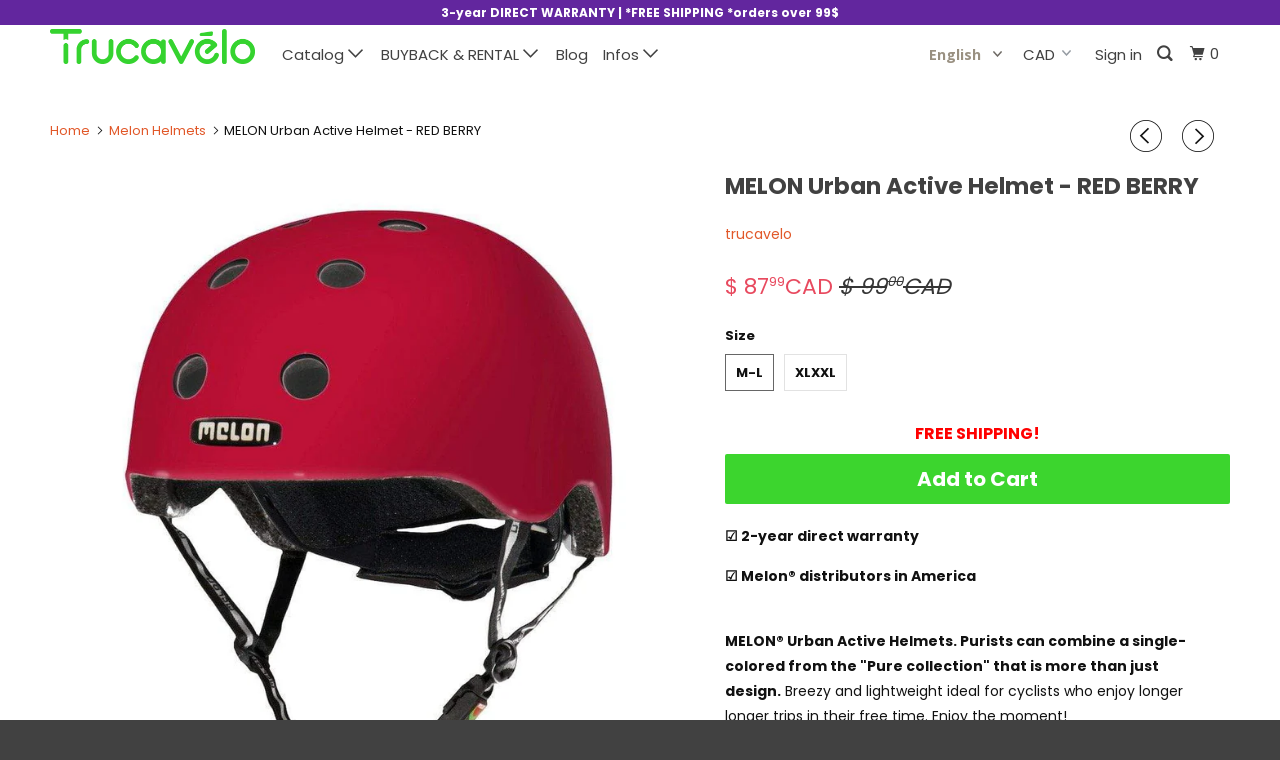

--- FILE ---
content_type: text/html; charset=utf-8
request_url: https://trucavelo.com/collections/melon-helmets/products/melon-urban-active-helmet-red-berry
body_size: 29772
content:



<!DOCTYPE html>
<!--[if lt IE 7 ]><html class="ie ie6" lang="en"> <![endif]-->
<!--[if IE 7 ]><html class="ie ie7" lang="en"> <![endif]-->
<!--[if IE 8 ]><html class="ie ie8" lang="en"> <![endif]-->
<!--[if IE 9 ]><html class="ie ie9" lang="en"> <![endif]-->
<!--[if (gte IE 10)|!(IE)]><!--><html lang="en"> <!--<![endif]-->
  
<head>

    <meta charset="utf-8">
    <meta http-equiv="cleartype" content="on">
    <meta name="robots" content="index,follow">

    
    <title>MELON Urban Active Helmet - RED BERRY - trucavelo</title>

    
      <meta name="description" content="Melon is style, fun and function, we offer more than just design. The latest production technologies and a wide range of features provide all the requirements for a modern, urban, active application. The hi-tech in-mold construction in a classic shape, makes it 30% lighter, to comparable hard shell helmets." />
    

    <!-- Custom Fonts -->
    
      <link href="//fonts.googleapis.com/css?family=.|Open+Sans:light,normal,bold|Poppins:light,normal,bold|Poppins:light,normal,bold|Poppins:light,normal,bold|Poppins:light,normal,bold" rel="stylesheet" type="text/css" />
    

    

<meta name="author" content="trucavelo">
<meta property="og:url" content="https://www.trucavelo.com/products/melon-urban-active-helmet-red-berry">
<meta property="og:site_name" content="trucavelo">


  <meta property="og:type" content="product">
  <meta property="og:title" content="MELON Urban Active Helmet - RED BERRY">
  
    <meta property="og:image" content="http://trucavelo.com/cdn/shop/products/trucavelo-helmet-melon-urban-active-helmet-red-berry-14355933560925_600x.jpg?v=1589822056">
    <meta property="og:image:secure_url" content="https://trucavelo.com/cdn/shop/products/trucavelo-helmet-melon-urban-active-helmet-red-berry-14355933560925_600x.jpg?v=1589822056">
    
  
    <meta property="og:image" content="http://trucavelo.com/cdn/shop/products/trucavelo-helmet-melon-urban-active-helmet-red-berry-14714988462173_600x.jpg?v=1589986114">
    <meta property="og:image:secure_url" content="https://trucavelo.com/cdn/shop/products/trucavelo-helmet-melon-urban-active-helmet-red-berry-14714988462173_600x.jpg?v=1589986114">
    
  
    <meta property="og:image" content="http://trucavelo.com/cdn/shop/products/trucavelo-helmet-melon-urban-active-helmet-red-berry-14714988494941_600x.jpg?v=1589986121">
    <meta property="og:image:secure_url" content="https://trucavelo.com/cdn/shop/products/trucavelo-helmet-melon-urban-active-helmet-red-berry-14714988494941_600x.jpg?v=1589986121">
    
  
  <meta property="og:price:amount" content="87.99">
  <meta property="og:price:currency" content="CAD">


  <meta property="og:description" content="Melon is style, fun and function, we offer more than just design. The latest production technologies and a wide range of features provide all the requirements for a modern, urban, active application. The hi-tech in-mold construction in a classic shape, makes it 30% lighter, to comparable hard shell helmets.">




<meta name="twitter:card" content="summary">

  <meta name="twitter:title" content="MELON Urban Active Helmet - RED BERRY">
  <meta name="twitter:description" content="☑️ 2-year direct warranty ☑️ Melon® distributors in America   MELON® Urban Active Helmets. Purists can combine a single-colored from the &quot;Pure collection&quot; that is more than just design. Breezy and lightweight ideal for cyclists who enjoy longer longer trips in their free time. Enjoy the moment! Urban Active Facts: Individually adjustable via combinable Coolmax® paddings in three thicknesses, (5, 8 and 12 mm, washable at 30°) and Spin Dial fine adjustment wheel. 30% lighter than comparable hard shell helmets. Weight approx.: XXS-S 265g / M-L 275g / XL-XXL 290g. Fidlock® magnetic closure with skin pinch protection. Sun/rain visor for attachment (optionally available). Effective air supply and exhaust through MACS® ventilation system with 12 openings (MELON® Airflow Channel System). 360° reflective. Material: Polycarbonate, Expanded Polystyrene (EPS).   Sizing: XXS-S    (46cm-52cm) Suitable for kids: 4-10 years M-L         (52cm-58cm)XL-XXL  (58cm-63cm)   MELON - NO BRAIN">
  <meta name="twitter:image" content="https://trucavelo.com/cdn/shop/products/trucavelo-helmet-melon-urban-active-helmet-red-berry-14355933560925_240x.jpg?v=1589822056">
  <meta name="twitter:image:width" content="240">
  <meta name="twitter:image:height" content="240">



    
      <link rel="prev" href="/collections/melon-helmets/products/melon-urban-active-helmet-mellow-yellow">
    
    
      <link rel="next" href="/collections/melon-helmets/products/melon-urban-active-helmet-double-green-pink">
    

    <!-- Mobile Specific Metas -->
    <meta name="HandheldFriendly" content="True">
    <meta name="MobileOptimized" content="320">
    <meta name="viewport" content="width=device-width,initial-scale=1">
    <meta name="theme-color" content="#ffffff">

    <!-- Stylesheets for Parallax 3.4.0 -->
    <link href="//trucavelo.com/cdn/shop/t/26/assets/styles.scss.css?v=179115564212714931941716228514" rel="stylesheet" type="text/css" media="all" />

    
      <link rel="shortcut icon" type="image/x-icon" href="//trucavelo.com/cdn/shop/files/Trucavelo_favicon-01_32x32.png?v=1613526350">
    

    <link rel="canonical" href="https://www.trucavelo.com/products/melon-urban-active-helmet-red-berry" />

    

    <script src="//trucavelo.com/cdn/shop/t/26/assets/app.js?v=155459380850575037921716228514" type="text/javascript"></script>

    <!--[if lte IE 8]>
      <link href="//trucavelo.com/cdn/shop/t/26/assets/ie.css?v=1024305471161636101716228514" rel="stylesheet" type="text/css" media="all" />
      <script src="//trucavelo.com/cdn/shop/t/26/assets/skrollr.ie.js?v=116292453382836155221716228497" type="text/javascript"></script>
    <![endif]-->

    <script>window.performance && window.performance.mark && window.performance.mark('shopify.content_for_header.start');</script><meta name="google-site-verification" content="kBKmjJ4lUKrrkFKcq-3NzcHyT4p6s2FZuuz4oKl68Z8">
<meta name="facebook-domain-verification" content="hruh5ffsh4vt2iek6d072i996960ai">
<meta name="facebook-domain-verification" content="yfsmdmbhidvifq55qkhb336q2i5mgn">
<meta id="shopify-digital-wallet" name="shopify-digital-wallet" content="/11688098/digital_wallets/dialog">
<meta name="shopify-checkout-api-token" content="3cc40d67221f0e473feb88710ab9733c">
<meta id="in-context-paypal-metadata" data-shop-id="11688098" data-venmo-supported="false" data-environment="production" data-locale="en_US" data-paypal-v4="true" data-currency="CAD">
<link rel="alternate" hreflang="x-default" href="https://trucavelo.com/products/melon-urban-active-helmet-red-berry">
<link rel="alternate" hreflang="en" href="https://trucavelo.com/products/melon-urban-active-helmet-red-berry">
<link rel="alternate" hreflang="en-US" href="https://trucavelo.com/en-us/products/melon-urban-active-helmet-red-berry">
<link rel="alternate" type="application/json+oembed" href="https://trucavelo.com/products/melon-urban-active-helmet-red-berry.oembed">
<script async="async" src="/checkouts/internal/preloads.js?locale=en-CA"></script>
<link rel="preconnect" href="https://shop.app" crossorigin="anonymous">
<script async="async" src="https://shop.app/checkouts/internal/preloads.js?locale=en-CA&shop_id=11688098" crossorigin="anonymous"></script>
<script id="apple-pay-shop-capabilities" type="application/json">{"shopId":11688098,"countryCode":"CA","currencyCode":"CAD","merchantCapabilities":["supports3DS"],"merchantId":"gid:\/\/shopify\/Shop\/11688098","merchantName":"trucavelo","requiredBillingContactFields":["postalAddress","email","phone"],"requiredShippingContactFields":["postalAddress","email","phone"],"shippingType":"shipping","supportedNetworks":["visa","masterCard","amex","discover","interac","jcb"],"total":{"type":"pending","label":"trucavelo","amount":"1.00"},"shopifyPaymentsEnabled":true,"supportsSubscriptions":true}</script>
<script id="shopify-features" type="application/json">{"accessToken":"3cc40d67221f0e473feb88710ab9733c","betas":["rich-media-storefront-analytics"],"domain":"trucavelo.com","predictiveSearch":true,"shopId":11688098,"locale":"en"}</script>
<script>var Shopify = Shopify || {};
Shopify.shop = "trucavelo.myshopify.com";
Shopify.locale = "en";
Shopify.currency = {"active":"CAD","rate":"1.0"};
Shopify.country = "CA";
Shopify.theme = {"name":"Parallax 5_11_2018 Version (with langify) (with la","id":165283463361,"schema_name":"Parallax","schema_version":"3.4.0","theme_store_id":null,"role":"main"};
Shopify.theme.handle = "null";
Shopify.theme.style = {"id":null,"handle":null};
Shopify.cdnHost = "trucavelo.com/cdn";
Shopify.routes = Shopify.routes || {};
Shopify.routes.root = "/";</script>
<script type="module">!function(o){(o.Shopify=o.Shopify||{}).modules=!0}(window);</script>
<script>!function(o){function n(){var o=[];function n(){o.push(Array.prototype.slice.apply(arguments))}return n.q=o,n}var t=o.Shopify=o.Shopify||{};t.loadFeatures=n(),t.autoloadFeatures=n()}(window);</script>
<script>
  window.ShopifyPay = window.ShopifyPay || {};
  window.ShopifyPay.apiHost = "shop.app\/pay";
  window.ShopifyPay.redirectState = null;
</script>
<script id="shop-js-analytics" type="application/json">{"pageType":"product"}</script>
<script defer="defer" async type="module" src="//trucavelo.com/cdn/shopifycloud/shop-js/modules/v2/client.init-shop-cart-sync_BT-GjEfc.en.esm.js"></script>
<script defer="defer" async type="module" src="//trucavelo.com/cdn/shopifycloud/shop-js/modules/v2/chunk.common_D58fp_Oc.esm.js"></script>
<script defer="defer" async type="module" src="//trucavelo.com/cdn/shopifycloud/shop-js/modules/v2/chunk.modal_xMitdFEc.esm.js"></script>
<script type="module">
  await import("//trucavelo.com/cdn/shopifycloud/shop-js/modules/v2/client.init-shop-cart-sync_BT-GjEfc.en.esm.js");
await import("//trucavelo.com/cdn/shopifycloud/shop-js/modules/v2/chunk.common_D58fp_Oc.esm.js");
await import("//trucavelo.com/cdn/shopifycloud/shop-js/modules/v2/chunk.modal_xMitdFEc.esm.js");

  window.Shopify.SignInWithShop?.initShopCartSync?.({"fedCMEnabled":true,"windoidEnabled":true});

</script>
<script>
  window.Shopify = window.Shopify || {};
  if (!window.Shopify.featureAssets) window.Shopify.featureAssets = {};
  window.Shopify.featureAssets['shop-js'] = {"shop-cart-sync":["modules/v2/client.shop-cart-sync_DZOKe7Ll.en.esm.js","modules/v2/chunk.common_D58fp_Oc.esm.js","modules/v2/chunk.modal_xMitdFEc.esm.js"],"init-fed-cm":["modules/v2/client.init-fed-cm_B6oLuCjv.en.esm.js","modules/v2/chunk.common_D58fp_Oc.esm.js","modules/v2/chunk.modal_xMitdFEc.esm.js"],"shop-cash-offers":["modules/v2/client.shop-cash-offers_D2sdYoxE.en.esm.js","modules/v2/chunk.common_D58fp_Oc.esm.js","modules/v2/chunk.modal_xMitdFEc.esm.js"],"shop-login-button":["modules/v2/client.shop-login-button_QeVjl5Y3.en.esm.js","modules/v2/chunk.common_D58fp_Oc.esm.js","modules/v2/chunk.modal_xMitdFEc.esm.js"],"pay-button":["modules/v2/client.pay-button_DXTOsIq6.en.esm.js","modules/v2/chunk.common_D58fp_Oc.esm.js","modules/v2/chunk.modal_xMitdFEc.esm.js"],"shop-button":["modules/v2/client.shop-button_DQZHx9pm.en.esm.js","modules/v2/chunk.common_D58fp_Oc.esm.js","modules/v2/chunk.modal_xMitdFEc.esm.js"],"avatar":["modules/v2/client.avatar_BTnouDA3.en.esm.js"],"init-windoid":["modules/v2/client.init-windoid_CR1B-cfM.en.esm.js","modules/v2/chunk.common_D58fp_Oc.esm.js","modules/v2/chunk.modal_xMitdFEc.esm.js"],"init-shop-for-new-customer-accounts":["modules/v2/client.init-shop-for-new-customer-accounts_C_vY_xzh.en.esm.js","modules/v2/client.shop-login-button_QeVjl5Y3.en.esm.js","modules/v2/chunk.common_D58fp_Oc.esm.js","modules/v2/chunk.modal_xMitdFEc.esm.js"],"init-shop-email-lookup-coordinator":["modules/v2/client.init-shop-email-lookup-coordinator_BI7n9ZSv.en.esm.js","modules/v2/chunk.common_D58fp_Oc.esm.js","modules/v2/chunk.modal_xMitdFEc.esm.js"],"init-shop-cart-sync":["modules/v2/client.init-shop-cart-sync_BT-GjEfc.en.esm.js","modules/v2/chunk.common_D58fp_Oc.esm.js","modules/v2/chunk.modal_xMitdFEc.esm.js"],"shop-toast-manager":["modules/v2/client.shop-toast-manager_DiYdP3xc.en.esm.js","modules/v2/chunk.common_D58fp_Oc.esm.js","modules/v2/chunk.modal_xMitdFEc.esm.js"],"init-customer-accounts":["modules/v2/client.init-customer-accounts_D9ZNqS-Q.en.esm.js","modules/v2/client.shop-login-button_QeVjl5Y3.en.esm.js","modules/v2/chunk.common_D58fp_Oc.esm.js","modules/v2/chunk.modal_xMitdFEc.esm.js"],"init-customer-accounts-sign-up":["modules/v2/client.init-customer-accounts-sign-up_iGw4briv.en.esm.js","modules/v2/client.shop-login-button_QeVjl5Y3.en.esm.js","modules/v2/chunk.common_D58fp_Oc.esm.js","modules/v2/chunk.modal_xMitdFEc.esm.js"],"shop-follow-button":["modules/v2/client.shop-follow-button_CqMgW2wH.en.esm.js","modules/v2/chunk.common_D58fp_Oc.esm.js","modules/v2/chunk.modal_xMitdFEc.esm.js"],"checkout-modal":["modules/v2/client.checkout-modal_xHeaAweL.en.esm.js","modules/v2/chunk.common_D58fp_Oc.esm.js","modules/v2/chunk.modal_xMitdFEc.esm.js"],"shop-login":["modules/v2/client.shop-login_D91U-Q7h.en.esm.js","modules/v2/chunk.common_D58fp_Oc.esm.js","modules/v2/chunk.modal_xMitdFEc.esm.js"],"lead-capture":["modules/v2/client.lead-capture_BJmE1dJe.en.esm.js","modules/v2/chunk.common_D58fp_Oc.esm.js","modules/v2/chunk.modal_xMitdFEc.esm.js"],"payment-terms":["modules/v2/client.payment-terms_Ci9AEqFq.en.esm.js","modules/v2/chunk.common_D58fp_Oc.esm.js","modules/v2/chunk.modal_xMitdFEc.esm.js"]};
</script>
<script>(function() {
  var isLoaded = false;
  function asyncLoad() {
    if (isLoaded) return;
    isLoaded = true;
    var urls = ["https:\/\/call.chatra.io\/shopify?chatraId=4MSJzJBrnXDmbAq7L\u0026shop=trucavelo.myshopify.com","https:\/\/static.affiliatly.com\/shopify\/v3\/shopify.js?affiliatly_code=AF-1033754\u0026shop=trucavelo.myshopify.com","https:\/\/a.mailmunch.co\/widgets\/site-433661-4358c8e70f690739d8bd0740d432f118c8cb3d98.js?shop=trucavelo.myshopify.com"];
    for (var i = 0; i < urls.length; i++) {
      var s = document.createElement('script');
      s.type = 'text/javascript';
      s.async = true;
      s.src = urls[i];
      var x = document.getElementsByTagName('script')[0];
      x.parentNode.insertBefore(s, x);
    }
  };
  if(window.attachEvent) {
    window.attachEvent('onload', asyncLoad);
  } else {
    window.addEventListener('load', asyncLoad, false);
  }
})();</script>
<script id="__st">var __st={"a":11688098,"offset":-18000,"reqid":"18103cfc-8df3-419c-ba09-091c047fa3cc-1769096523","pageurl":"trucavelo.com\/collections\/melon-helmets\/products\/melon-urban-active-helmet-red-berry","u":"ba9bd988b0fd","p":"product","rtyp":"product","rid":3671688151133};</script>
<script>window.ShopifyPaypalV4VisibilityTracking = true;</script>
<script id="captcha-bootstrap">!function(){'use strict';const t='contact',e='account',n='new_comment',o=[[t,t],['blogs',n],['comments',n],[t,'customer']],c=[[e,'customer_login'],[e,'guest_login'],[e,'recover_customer_password'],[e,'create_customer']],r=t=>t.map((([t,e])=>`form[action*='/${t}']:not([data-nocaptcha='true']) input[name='form_type'][value='${e}']`)).join(','),a=t=>()=>t?[...document.querySelectorAll(t)].map((t=>t.form)):[];function s(){const t=[...o],e=r(t);return a(e)}const i='password',u='form_key',d=['recaptcha-v3-token','g-recaptcha-response','h-captcha-response',i],f=()=>{try{return window.sessionStorage}catch{return}},m='__shopify_v',_=t=>t.elements[u];function p(t,e,n=!1){try{const o=window.sessionStorage,c=JSON.parse(o.getItem(e)),{data:r}=function(t){const{data:e,action:n}=t;return t[m]||n?{data:e,action:n}:{data:t,action:n}}(c);for(const[e,n]of Object.entries(r))t.elements[e]&&(t.elements[e].value=n);n&&o.removeItem(e)}catch(o){console.error('form repopulation failed',{error:o})}}const l='form_type',E='cptcha';function T(t){t.dataset[E]=!0}const w=window,h=w.document,L='Shopify',v='ce_forms',y='captcha';let A=!1;((t,e)=>{const n=(g='f06e6c50-85a8-45c8-87d0-21a2b65856fe',I='https://cdn.shopify.com/shopifycloud/storefront-forms-hcaptcha/ce_storefront_forms_captcha_hcaptcha.v1.5.2.iife.js',D={infoText:'Protected by hCaptcha',privacyText:'Privacy',termsText:'Terms'},(t,e,n)=>{const o=w[L][v],c=o.bindForm;if(c)return c(t,g,e,D).then(n);var r;o.q.push([[t,g,e,D],n]),r=I,A||(h.body.append(Object.assign(h.createElement('script'),{id:'captcha-provider',async:!0,src:r})),A=!0)});var g,I,D;w[L]=w[L]||{},w[L][v]=w[L][v]||{},w[L][v].q=[],w[L][y]=w[L][y]||{},w[L][y].protect=function(t,e){n(t,void 0,e),T(t)},Object.freeze(w[L][y]),function(t,e,n,w,h,L){const[v,y,A,g]=function(t,e,n){const i=e?o:[],u=t?c:[],d=[...i,...u],f=r(d),m=r(i),_=r(d.filter((([t,e])=>n.includes(e))));return[a(f),a(m),a(_),s()]}(w,h,L),I=t=>{const e=t.target;return e instanceof HTMLFormElement?e:e&&e.form},D=t=>v().includes(t);t.addEventListener('submit',(t=>{const e=I(t);if(!e)return;const n=D(e)&&!e.dataset.hcaptchaBound&&!e.dataset.recaptchaBound,o=_(e),c=g().includes(e)&&(!o||!o.value);(n||c)&&t.preventDefault(),c&&!n&&(function(t){try{if(!f())return;!function(t){const e=f();if(!e)return;const n=_(t);if(!n)return;const o=n.value;o&&e.removeItem(o)}(t);const e=Array.from(Array(32),(()=>Math.random().toString(36)[2])).join('');!function(t,e){_(t)||t.append(Object.assign(document.createElement('input'),{type:'hidden',name:u})),t.elements[u].value=e}(t,e),function(t,e){const n=f();if(!n)return;const o=[...t.querySelectorAll(`input[type='${i}']`)].map((({name:t})=>t)),c=[...d,...o],r={};for(const[a,s]of new FormData(t).entries())c.includes(a)||(r[a]=s);n.setItem(e,JSON.stringify({[m]:1,action:t.action,data:r}))}(t,e)}catch(e){console.error('failed to persist form',e)}}(e),e.submit())}));const S=(t,e)=>{t&&!t.dataset[E]&&(n(t,e.some((e=>e===t))),T(t))};for(const o of['focusin','change'])t.addEventListener(o,(t=>{const e=I(t);D(e)&&S(e,y())}));const B=e.get('form_key'),M=e.get(l),P=B&&M;t.addEventListener('DOMContentLoaded',(()=>{const t=y();if(P)for(const e of t)e.elements[l].value===M&&p(e,B);[...new Set([...A(),...v().filter((t=>'true'===t.dataset.shopifyCaptcha))])].forEach((e=>S(e,t)))}))}(h,new URLSearchParams(w.location.search),n,t,e,['guest_login'])})(!0,!0)}();</script>
<script integrity="sha256-4kQ18oKyAcykRKYeNunJcIwy7WH5gtpwJnB7kiuLZ1E=" data-source-attribution="shopify.loadfeatures" defer="defer" src="//trucavelo.com/cdn/shopifycloud/storefront/assets/storefront/load_feature-a0a9edcb.js" crossorigin="anonymous"></script>
<script crossorigin="anonymous" defer="defer" src="//trucavelo.com/cdn/shopifycloud/storefront/assets/shopify_pay/storefront-65b4c6d7.js?v=20250812"></script>
<script data-source-attribution="shopify.dynamic_checkout.dynamic.init">var Shopify=Shopify||{};Shopify.PaymentButton=Shopify.PaymentButton||{isStorefrontPortableWallets:!0,init:function(){window.Shopify.PaymentButton.init=function(){};var t=document.createElement("script");t.src="https://trucavelo.com/cdn/shopifycloud/portable-wallets/latest/portable-wallets.en.js",t.type="module",document.head.appendChild(t)}};
</script>
<script data-source-attribution="shopify.dynamic_checkout.buyer_consent">
  function portableWalletsHideBuyerConsent(e){var t=document.getElementById("shopify-buyer-consent"),n=document.getElementById("shopify-subscription-policy-button");t&&n&&(t.classList.add("hidden"),t.setAttribute("aria-hidden","true"),n.removeEventListener("click",e))}function portableWalletsShowBuyerConsent(e){var t=document.getElementById("shopify-buyer-consent"),n=document.getElementById("shopify-subscription-policy-button");t&&n&&(t.classList.remove("hidden"),t.removeAttribute("aria-hidden"),n.addEventListener("click",e))}window.Shopify?.PaymentButton&&(window.Shopify.PaymentButton.hideBuyerConsent=portableWalletsHideBuyerConsent,window.Shopify.PaymentButton.showBuyerConsent=portableWalletsShowBuyerConsent);
</script>
<script data-source-attribution="shopify.dynamic_checkout.cart.bootstrap">document.addEventListener("DOMContentLoaded",(function(){function t(){return document.querySelector("shopify-accelerated-checkout-cart, shopify-accelerated-checkout")}if(t())Shopify.PaymentButton.init();else{new MutationObserver((function(e,n){t()&&(Shopify.PaymentButton.init(),n.disconnect())})).observe(document.body,{childList:!0,subtree:!0})}}));
</script>
<link id="shopify-accelerated-checkout-styles" rel="stylesheet" media="screen" href="https://trucavelo.com/cdn/shopifycloud/portable-wallets/latest/accelerated-checkout-backwards-compat.css" crossorigin="anonymous">
<style id="shopify-accelerated-checkout-cart">
        #shopify-buyer-consent {
  margin-top: 1em;
  display: inline-block;
  width: 100%;
}

#shopify-buyer-consent.hidden {
  display: none;
}

#shopify-subscription-policy-button {
  background: none;
  border: none;
  padding: 0;
  text-decoration: underline;
  font-size: inherit;
  cursor: pointer;
}

#shopify-subscription-policy-button::before {
  box-shadow: none;
}

      </style>

<script>window.performance && window.performance.mark && window.performance.mark('shopify.content_for_header.end');</script>

    <noscript>
      <style>

        .slides > li:first-child { display: block; }
        .image__fallback {
          width: 100vw;
          display: block !important;
          max-width: 100vw !important;
          margin-bottom: 0;
        }
        .image__fallback + .hsContainer__image {
          display: none !important;
        }
        .hsContainer {
          height: auto !important;
        }
        .no-js-only {
          display: inherit !important;
        }
        .icon-cart.cart-button {
          display: none;
        }
        .lazyload,
        .cart_page_image img {
          opacity: 1;
          -webkit-filter: blur(0);
          filter: blur(0);
        }
        .bcg .hsContent {
          background-color: transparent;
        }
        .animate_right,
        .animate_left,
        .animate_up,
        .animate_down {
          opacity: 1;
        }
        .flexslider .slides>li {
          display: block;
        }
        .product_section .product_form {
          opacity: 1;
        }
        .multi_select,
        form .select {
          display: block !important;
        }
        .swatch_options {
          display: none;
        }
      </style>
    </noscript>

  <link rel="alternate" hreflang="en" href="https://www.trucavelo.com/collections/melon-helmets/products/melon-urban-active-helmet-red-berry" /><link rel="alternate" hreflang="fr" href="https://fr.trucavelo.com/collections/melon-helmets/products/melon-urban-active-helmet-red-berry" /><link href="https://monorail-edge.shopifysvc.com" rel="dns-prefetch">
<script>(function(){if ("sendBeacon" in navigator && "performance" in window) {try {var session_token_from_headers = performance.getEntriesByType('navigation')[0].serverTiming.find(x => x.name == '_s').description;} catch {var session_token_from_headers = undefined;}var session_cookie_matches = document.cookie.match(/_shopify_s=([^;]*)/);var session_token_from_cookie = session_cookie_matches && session_cookie_matches.length === 2 ? session_cookie_matches[1] : "";var session_token = session_token_from_headers || session_token_from_cookie || "";function handle_abandonment_event(e) {var entries = performance.getEntries().filter(function(entry) {return /monorail-edge.shopifysvc.com/.test(entry.name);});if (!window.abandonment_tracked && entries.length === 0) {window.abandonment_tracked = true;var currentMs = Date.now();var navigation_start = performance.timing.navigationStart;var payload = {shop_id: 11688098,url: window.location.href,navigation_start,duration: currentMs - navigation_start,session_token,page_type: "product"};window.navigator.sendBeacon("https://monorail-edge.shopifysvc.com/v1/produce", JSON.stringify({schema_id: "online_store_buyer_site_abandonment/1.1",payload: payload,metadata: {event_created_at_ms: currentMs,event_sent_at_ms: currentMs}}));}}window.addEventListener('pagehide', handle_abandonment_event);}}());</script>
<script id="web-pixels-manager-setup">(function e(e,d,r,n,o){if(void 0===o&&(o={}),!Boolean(null===(a=null===(i=window.Shopify)||void 0===i?void 0:i.analytics)||void 0===a?void 0:a.replayQueue)){var i,a;window.Shopify=window.Shopify||{};var t=window.Shopify;t.analytics=t.analytics||{};var s=t.analytics;s.replayQueue=[],s.publish=function(e,d,r){return s.replayQueue.push([e,d,r]),!0};try{self.performance.mark("wpm:start")}catch(e){}var l=function(){var e={modern:/Edge?\/(1{2}[4-9]|1[2-9]\d|[2-9]\d{2}|\d{4,})\.\d+(\.\d+|)|Firefox\/(1{2}[4-9]|1[2-9]\d|[2-9]\d{2}|\d{4,})\.\d+(\.\d+|)|Chrom(ium|e)\/(9{2}|\d{3,})\.\d+(\.\d+|)|(Maci|X1{2}).+ Version\/(15\.\d+|(1[6-9]|[2-9]\d|\d{3,})\.\d+)([,.]\d+|)( \(\w+\)|)( Mobile\/\w+|) Safari\/|Chrome.+OPR\/(9{2}|\d{3,})\.\d+\.\d+|(CPU[ +]OS|iPhone[ +]OS|CPU[ +]iPhone|CPU IPhone OS|CPU iPad OS)[ +]+(15[._]\d+|(1[6-9]|[2-9]\d|\d{3,})[._]\d+)([._]\d+|)|Android:?[ /-](13[3-9]|1[4-9]\d|[2-9]\d{2}|\d{4,})(\.\d+|)(\.\d+|)|Android.+Firefox\/(13[5-9]|1[4-9]\d|[2-9]\d{2}|\d{4,})\.\d+(\.\d+|)|Android.+Chrom(ium|e)\/(13[3-9]|1[4-9]\d|[2-9]\d{2}|\d{4,})\.\d+(\.\d+|)|SamsungBrowser\/([2-9]\d|\d{3,})\.\d+/,legacy:/Edge?\/(1[6-9]|[2-9]\d|\d{3,})\.\d+(\.\d+|)|Firefox\/(5[4-9]|[6-9]\d|\d{3,})\.\d+(\.\d+|)|Chrom(ium|e)\/(5[1-9]|[6-9]\d|\d{3,})\.\d+(\.\d+|)([\d.]+$|.*Safari\/(?![\d.]+ Edge\/[\d.]+$))|(Maci|X1{2}).+ Version\/(10\.\d+|(1[1-9]|[2-9]\d|\d{3,})\.\d+)([,.]\d+|)( \(\w+\)|)( Mobile\/\w+|) Safari\/|Chrome.+OPR\/(3[89]|[4-9]\d|\d{3,})\.\d+\.\d+|(CPU[ +]OS|iPhone[ +]OS|CPU[ +]iPhone|CPU IPhone OS|CPU iPad OS)[ +]+(10[._]\d+|(1[1-9]|[2-9]\d|\d{3,})[._]\d+)([._]\d+|)|Android:?[ /-](13[3-9]|1[4-9]\d|[2-9]\d{2}|\d{4,})(\.\d+|)(\.\d+|)|Mobile Safari.+OPR\/([89]\d|\d{3,})\.\d+\.\d+|Android.+Firefox\/(13[5-9]|1[4-9]\d|[2-9]\d{2}|\d{4,})\.\d+(\.\d+|)|Android.+Chrom(ium|e)\/(13[3-9]|1[4-9]\d|[2-9]\d{2}|\d{4,})\.\d+(\.\d+|)|Android.+(UC? ?Browser|UCWEB|U3)[ /]?(15\.([5-9]|\d{2,})|(1[6-9]|[2-9]\d|\d{3,})\.\d+)\.\d+|SamsungBrowser\/(5\.\d+|([6-9]|\d{2,})\.\d+)|Android.+MQ{2}Browser\/(14(\.(9|\d{2,})|)|(1[5-9]|[2-9]\d|\d{3,})(\.\d+|))(\.\d+|)|K[Aa][Ii]OS\/(3\.\d+|([4-9]|\d{2,})\.\d+)(\.\d+|)/},d=e.modern,r=e.legacy,n=navigator.userAgent;return n.match(d)?"modern":n.match(r)?"legacy":"unknown"}(),u="modern"===l?"modern":"legacy",c=(null!=n?n:{modern:"",legacy:""})[u],f=function(e){return[e.baseUrl,"/wpm","/b",e.hashVersion,"modern"===e.buildTarget?"m":"l",".js"].join("")}({baseUrl:d,hashVersion:r,buildTarget:u}),m=function(e){var d=e.version,r=e.bundleTarget,n=e.surface,o=e.pageUrl,i=e.monorailEndpoint;return{emit:function(e){var a=e.status,t=e.errorMsg,s=(new Date).getTime(),l=JSON.stringify({metadata:{event_sent_at_ms:s},events:[{schema_id:"web_pixels_manager_load/3.1",payload:{version:d,bundle_target:r,page_url:o,status:a,surface:n,error_msg:t},metadata:{event_created_at_ms:s}}]});if(!i)return console&&console.warn&&console.warn("[Web Pixels Manager] No Monorail endpoint provided, skipping logging."),!1;try{return self.navigator.sendBeacon.bind(self.navigator)(i,l)}catch(e){}var u=new XMLHttpRequest;try{return u.open("POST",i,!0),u.setRequestHeader("Content-Type","text/plain"),u.send(l),!0}catch(e){return console&&console.warn&&console.warn("[Web Pixels Manager] Got an unhandled error while logging to Monorail."),!1}}}}({version:r,bundleTarget:l,surface:e.surface,pageUrl:self.location.href,monorailEndpoint:e.monorailEndpoint});try{o.browserTarget=l,function(e){var d=e.src,r=e.async,n=void 0===r||r,o=e.onload,i=e.onerror,a=e.sri,t=e.scriptDataAttributes,s=void 0===t?{}:t,l=document.createElement("script"),u=document.querySelector("head"),c=document.querySelector("body");if(l.async=n,l.src=d,a&&(l.integrity=a,l.crossOrigin="anonymous"),s)for(var f in s)if(Object.prototype.hasOwnProperty.call(s,f))try{l.dataset[f]=s[f]}catch(e){}if(o&&l.addEventListener("load",o),i&&l.addEventListener("error",i),u)u.appendChild(l);else{if(!c)throw new Error("Did not find a head or body element to append the script");c.appendChild(l)}}({src:f,async:!0,onload:function(){if(!function(){var e,d;return Boolean(null===(d=null===(e=window.Shopify)||void 0===e?void 0:e.analytics)||void 0===d?void 0:d.initialized)}()){var d=window.webPixelsManager.init(e)||void 0;if(d){var r=window.Shopify.analytics;r.replayQueue.forEach((function(e){var r=e[0],n=e[1],o=e[2];d.publishCustomEvent(r,n,o)})),r.replayQueue=[],r.publish=d.publishCustomEvent,r.visitor=d.visitor,r.initialized=!0}}},onerror:function(){return m.emit({status:"failed",errorMsg:"".concat(f," has failed to load")})},sri:function(e){var d=/^sha384-[A-Za-z0-9+/=]+$/;return"string"==typeof e&&d.test(e)}(c)?c:"",scriptDataAttributes:o}),m.emit({status:"loading"})}catch(e){m.emit({status:"failed",errorMsg:(null==e?void 0:e.message)||"Unknown error"})}}})({shopId: 11688098,storefrontBaseUrl: "https://trucavelo.com",extensionsBaseUrl: "https://extensions.shopifycdn.com/cdn/shopifycloud/web-pixels-manager",monorailEndpoint: "https://monorail-edge.shopifysvc.com/unstable/produce_batch",surface: "storefront-renderer",enabledBetaFlags: ["2dca8a86"],webPixelsConfigList: [{"id":"511115457","configuration":"{\"config\":\"{\\\"pixel_id\\\":\\\"G-KP0R0619R7\\\",\\\"target_country\\\":\\\"CA\\\",\\\"gtag_events\\\":[{\\\"type\\\":\\\"search\\\",\\\"action_label\\\":[\\\"G-KP0R0619R7\\\",\\\"AW-879202136\\\/VstRCM3a8I0BENienqMD\\\"]},{\\\"type\\\":\\\"begin_checkout\\\",\\\"action_label\\\":[\\\"G-KP0R0619R7\\\",\\\"AW-879202136\\\/5w-pCMra8I0BENienqMD\\\"]},{\\\"type\\\":\\\"view_item\\\",\\\"action_label\\\":[\\\"G-KP0R0619R7\\\",\\\"AW-879202136\\\/Z3N_CMTa8I0BENienqMD\\\",\\\"MC-9R2MCVNXGJ\\\"]},{\\\"type\\\":\\\"purchase\\\",\\\"action_label\\\":[\\\"G-KP0R0619R7\\\",\\\"AW-879202136\\\/VoVwCMHa8I0BENienqMD\\\",\\\"MC-9R2MCVNXGJ\\\"]},{\\\"type\\\":\\\"page_view\\\",\\\"action_label\\\":[\\\"G-KP0R0619R7\\\",\\\"AW-879202136\\\/lkcQCL7a8I0BENienqMD\\\",\\\"MC-9R2MCVNXGJ\\\"]},{\\\"type\\\":\\\"add_payment_info\\\",\\\"action_label\\\":[\\\"G-KP0R0619R7\\\",\\\"AW-879202136\\\/lvOECMjb8I0BENienqMD\\\"]},{\\\"type\\\":\\\"add_to_cart\\\",\\\"action_label\\\":[\\\"G-KP0R0619R7\\\",\\\"AW-879202136\\\/Th4rCMfa8I0BENienqMD\\\"]}],\\\"enable_monitoring_mode\\\":false}\"}","eventPayloadVersion":"v1","runtimeContext":"OPEN","scriptVersion":"b2a88bafab3e21179ed38636efcd8a93","type":"APP","apiClientId":1780363,"privacyPurposes":[],"dataSharingAdjustments":{"protectedCustomerApprovalScopes":["read_customer_address","read_customer_email","read_customer_name","read_customer_personal_data","read_customer_phone"]}},{"id":"214368449","configuration":"{\"pixel_id\":\"1758414614406667\",\"pixel_type\":\"facebook_pixel\",\"metaapp_system_user_token\":\"-\"}","eventPayloadVersion":"v1","runtimeContext":"OPEN","scriptVersion":"ca16bc87fe92b6042fbaa3acc2fbdaa6","type":"APP","apiClientId":2329312,"privacyPurposes":["ANALYTICS","MARKETING","SALE_OF_DATA"],"dataSharingAdjustments":{"protectedCustomerApprovalScopes":["read_customer_address","read_customer_email","read_customer_name","read_customer_personal_data","read_customer_phone"]}},{"id":"66322625","eventPayloadVersion":"v1","runtimeContext":"LAX","scriptVersion":"1","type":"CUSTOM","privacyPurposes":["MARKETING"],"name":"Meta pixel (migrated)"},{"id":"shopify-app-pixel","configuration":"{}","eventPayloadVersion":"v1","runtimeContext":"STRICT","scriptVersion":"0450","apiClientId":"shopify-pixel","type":"APP","privacyPurposes":["ANALYTICS","MARKETING"]},{"id":"shopify-custom-pixel","eventPayloadVersion":"v1","runtimeContext":"LAX","scriptVersion":"0450","apiClientId":"shopify-pixel","type":"CUSTOM","privacyPurposes":["ANALYTICS","MARKETING"]}],isMerchantRequest: false,initData: {"shop":{"name":"trucavelo","paymentSettings":{"currencyCode":"CAD"},"myshopifyDomain":"trucavelo.myshopify.com","countryCode":"CA","storefrontUrl":"https:\/\/trucavelo.com"},"customer":null,"cart":null,"checkout":null,"productVariants":[{"price":{"amount":87.99,"currencyCode":"CAD"},"product":{"title":"MELON Urban Active Helmet - RED BERRY","vendor":"trucavelo","id":"3671688151133","untranslatedTitle":"MELON Urban Active Helmet - RED BERRY","url":"\/products\/melon-urban-active-helmet-red-berry","type":"Helmet"},"id":"28738878603357","image":{"src":"\/\/trucavelo.com\/cdn\/shop\/products\/trucavelo-helmet-melon-urban-active-helmet-red-berry-14355933560925.jpg?v=1589822056"},"sku":"MEL-RDB-ML","title":"M-L","untranslatedTitle":"M-L"},{"price":{"amount":109.0,"currencyCode":"CAD"},"product":{"title":"MELON Urban Active Helmet - RED BERRY","vendor":"trucavelo","id":"3671688151133","untranslatedTitle":"MELON Urban Active Helmet - RED BERRY","url":"\/products\/melon-urban-active-helmet-red-berry","type":"Helmet"},"id":"28738878636125","image":{"src":"\/\/trucavelo.com\/cdn\/shop\/products\/trucavelo-helmet-melon-urban-active-helmet-red-berry-14355933560925.jpg?v=1589822056"},"sku":"MEL-RDB-XLXXL","title":"XLXXL","untranslatedTitle":"XLXXL"}],"purchasingCompany":null},},"https://trucavelo.com/cdn","fcfee988w5aeb613cpc8e4bc33m6693e112",{"modern":"","legacy":""},{"shopId":"11688098","storefrontBaseUrl":"https:\/\/trucavelo.com","extensionBaseUrl":"https:\/\/extensions.shopifycdn.com\/cdn\/shopifycloud\/web-pixels-manager","surface":"storefront-renderer","enabledBetaFlags":"[\"2dca8a86\"]","isMerchantRequest":"false","hashVersion":"fcfee988w5aeb613cpc8e4bc33m6693e112","publish":"custom","events":"[[\"page_viewed\",{}],[\"product_viewed\",{\"productVariant\":{\"price\":{\"amount\":87.99,\"currencyCode\":\"CAD\"},\"product\":{\"title\":\"MELON Urban Active Helmet - RED BERRY\",\"vendor\":\"trucavelo\",\"id\":\"3671688151133\",\"untranslatedTitle\":\"MELON Urban Active Helmet - RED BERRY\",\"url\":\"\/products\/melon-urban-active-helmet-red-berry\",\"type\":\"Helmet\"},\"id\":\"28738878603357\",\"image\":{\"src\":\"\/\/trucavelo.com\/cdn\/shop\/products\/trucavelo-helmet-melon-urban-active-helmet-red-berry-14355933560925.jpg?v=1589822056\"},\"sku\":\"MEL-RDB-ML\",\"title\":\"M-L\",\"untranslatedTitle\":\"M-L\"}}]]"});</script><script>
  window.ShopifyAnalytics = window.ShopifyAnalytics || {};
  window.ShopifyAnalytics.meta = window.ShopifyAnalytics.meta || {};
  window.ShopifyAnalytics.meta.currency = 'CAD';
  var meta = {"product":{"id":3671688151133,"gid":"gid:\/\/shopify\/Product\/3671688151133","vendor":"trucavelo","type":"Helmet","handle":"melon-urban-active-helmet-red-berry","variants":[{"id":28738878603357,"price":8799,"name":"MELON Urban Active Helmet - RED BERRY - M-L","public_title":"M-L","sku":"MEL-RDB-ML"},{"id":28738878636125,"price":10900,"name":"MELON Urban Active Helmet - RED BERRY - XLXXL","public_title":"XLXXL","sku":"MEL-RDB-XLXXL"}],"remote":false},"page":{"pageType":"product","resourceType":"product","resourceId":3671688151133,"requestId":"18103cfc-8df3-419c-ba09-091c047fa3cc-1769096523"}};
  for (var attr in meta) {
    window.ShopifyAnalytics.meta[attr] = meta[attr];
  }
</script>
<script class="analytics">
  (function () {
    var customDocumentWrite = function(content) {
      var jquery = null;

      if (window.jQuery) {
        jquery = window.jQuery;
      } else if (window.Checkout && window.Checkout.$) {
        jquery = window.Checkout.$;
      }

      if (jquery) {
        jquery('body').append(content);
      }
    };

    var hasLoggedConversion = function(token) {
      if (token) {
        return document.cookie.indexOf('loggedConversion=' + token) !== -1;
      }
      return false;
    }

    var setCookieIfConversion = function(token) {
      if (token) {
        var twoMonthsFromNow = new Date(Date.now());
        twoMonthsFromNow.setMonth(twoMonthsFromNow.getMonth() + 2);

        document.cookie = 'loggedConversion=' + token + '; expires=' + twoMonthsFromNow;
      }
    }

    var trekkie = window.ShopifyAnalytics.lib = window.trekkie = window.trekkie || [];
    if (trekkie.integrations) {
      return;
    }
    trekkie.methods = [
      'identify',
      'page',
      'ready',
      'track',
      'trackForm',
      'trackLink'
    ];
    trekkie.factory = function(method) {
      return function() {
        var args = Array.prototype.slice.call(arguments);
        args.unshift(method);
        trekkie.push(args);
        return trekkie;
      };
    };
    for (var i = 0; i < trekkie.methods.length; i++) {
      var key = trekkie.methods[i];
      trekkie[key] = trekkie.factory(key);
    }
    trekkie.load = function(config) {
      trekkie.config = config || {};
      trekkie.config.initialDocumentCookie = document.cookie;
      var first = document.getElementsByTagName('script')[0];
      var script = document.createElement('script');
      script.type = 'text/javascript';
      script.onerror = function(e) {
        var scriptFallback = document.createElement('script');
        scriptFallback.type = 'text/javascript';
        scriptFallback.onerror = function(error) {
                var Monorail = {
      produce: function produce(monorailDomain, schemaId, payload) {
        var currentMs = new Date().getTime();
        var event = {
          schema_id: schemaId,
          payload: payload,
          metadata: {
            event_created_at_ms: currentMs,
            event_sent_at_ms: currentMs
          }
        };
        return Monorail.sendRequest("https://" + monorailDomain + "/v1/produce", JSON.stringify(event));
      },
      sendRequest: function sendRequest(endpointUrl, payload) {
        // Try the sendBeacon API
        if (window && window.navigator && typeof window.navigator.sendBeacon === 'function' && typeof window.Blob === 'function' && !Monorail.isIos12()) {
          var blobData = new window.Blob([payload], {
            type: 'text/plain'
          });

          if (window.navigator.sendBeacon(endpointUrl, blobData)) {
            return true;
          } // sendBeacon was not successful

        } // XHR beacon

        var xhr = new XMLHttpRequest();

        try {
          xhr.open('POST', endpointUrl);
          xhr.setRequestHeader('Content-Type', 'text/plain');
          xhr.send(payload);
        } catch (e) {
          console.log(e);
        }

        return false;
      },
      isIos12: function isIos12() {
        return window.navigator.userAgent.lastIndexOf('iPhone; CPU iPhone OS 12_') !== -1 || window.navigator.userAgent.lastIndexOf('iPad; CPU OS 12_') !== -1;
      }
    };
    Monorail.produce('monorail-edge.shopifysvc.com',
      'trekkie_storefront_load_errors/1.1',
      {shop_id: 11688098,
      theme_id: 165283463361,
      app_name: "storefront",
      context_url: window.location.href,
      source_url: "//trucavelo.com/cdn/s/trekkie.storefront.1bbfab421998800ff09850b62e84b8915387986d.min.js"});

        };
        scriptFallback.async = true;
        scriptFallback.src = '//trucavelo.com/cdn/s/trekkie.storefront.1bbfab421998800ff09850b62e84b8915387986d.min.js';
        first.parentNode.insertBefore(scriptFallback, first);
      };
      script.async = true;
      script.src = '//trucavelo.com/cdn/s/trekkie.storefront.1bbfab421998800ff09850b62e84b8915387986d.min.js';
      first.parentNode.insertBefore(script, first);
    };
    trekkie.load(
      {"Trekkie":{"appName":"storefront","development":false,"defaultAttributes":{"shopId":11688098,"isMerchantRequest":null,"themeId":165283463361,"themeCityHash":"18104941149549303946","contentLanguage":"en","currency":"CAD","eventMetadataId":"69d58550-00a7-4b5f-9a18-d1c138db9f54"},"isServerSideCookieWritingEnabled":true,"monorailRegion":"shop_domain","enabledBetaFlags":["65f19447"]},"Session Attribution":{},"S2S":{"facebookCapiEnabled":true,"source":"trekkie-storefront-renderer","apiClientId":580111}}
    );

    var loaded = false;
    trekkie.ready(function() {
      if (loaded) return;
      loaded = true;

      window.ShopifyAnalytics.lib = window.trekkie;

      var originalDocumentWrite = document.write;
      document.write = customDocumentWrite;
      try { window.ShopifyAnalytics.merchantGoogleAnalytics.call(this); } catch(error) {};
      document.write = originalDocumentWrite;

      window.ShopifyAnalytics.lib.page(null,{"pageType":"product","resourceType":"product","resourceId":3671688151133,"requestId":"18103cfc-8df3-419c-ba09-091c047fa3cc-1769096523","shopifyEmitted":true});

      var match = window.location.pathname.match(/checkouts\/(.+)\/(thank_you|post_purchase)/)
      var token = match? match[1]: undefined;
      if (!hasLoggedConversion(token)) {
        setCookieIfConversion(token);
        window.ShopifyAnalytics.lib.track("Viewed Product",{"currency":"CAD","variantId":28738878603357,"productId":3671688151133,"productGid":"gid:\/\/shopify\/Product\/3671688151133","name":"MELON Urban Active Helmet - RED BERRY - M-L","price":"87.99","sku":"MEL-RDB-ML","brand":"trucavelo","variant":"M-L","category":"Helmet","nonInteraction":true,"remote":false},undefined,undefined,{"shopifyEmitted":true});
      window.ShopifyAnalytics.lib.track("monorail:\/\/trekkie_storefront_viewed_product\/1.1",{"currency":"CAD","variantId":28738878603357,"productId":3671688151133,"productGid":"gid:\/\/shopify\/Product\/3671688151133","name":"MELON Urban Active Helmet - RED BERRY - M-L","price":"87.99","sku":"MEL-RDB-ML","brand":"trucavelo","variant":"M-L","category":"Helmet","nonInteraction":true,"remote":false,"referer":"https:\/\/trucavelo.com\/collections\/melon-helmets\/products\/melon-urban-active-helmet-red-berry"});
      }
    });


        var eventsListenerScript = document.createElement('script');
        eventsListenerScript.async = true;
        eventsListenerScript.src = "//trucavelo.com/cdn/shopifycloud/storefront/assets/shop_events_listener-3da45d37.js";
        document.getElementsByTagName('head')[0].appendChild(eventsListenerScript);

})();</script>
  <script>
  if (!window.ga || (window.ga && typeof window.ga !== 'function')) {
    window.ga = function ga() {
      (window.ga.q = window.ga.q || []).push(arguments);
      if (window.Shopify && window.Shopify.analytics && typeof window.Shopify.analytics.publish === 'function') {
        window.Shopify.analytics.publish("ga_stub_called", {}, {sendTo: "google_osp_migration"});
      }
      console.error("Shopify's Google Analytics stub called with:", Array.from(arguments), "\nSee https://help.shopify.com/manual/promoting-marketing/pixels/pixel-migration#google for more information.");
    };
    if (window.Shopify && window.Shopify.analytics && typeof window.Shopify.analytics.publish === 'function') {
      window.Shopify.analytics.publish("ga_stub_initialized", {}, {sendTo: "google_osp_migration"});
    }
  }
</script>
<script
  defer
  src="https://trucavelo.com/cdn/shopifycloud/perf-kit/shopify-perf-kit-3.0.4.min.js"
  data-application="storefront-renderer"
  data-shop-id="11688098"
  data-render-region="gcp-us-central1"
  data-page-type="product"
  data-theme-instance-id="165283463361"
  data-theme-name="Parallax"
  data-theme-version="3.4.0"
  data-monorail-region="shop_domain"
  data-resource-timing-sampling-rate="10"
  data-shs="true"
  data-shs-beacon="true"
  data-shs-export-with-fetch="true"
  data-shs-logs-sample-rate="1"
  data-shs-beacon-endpoint="https://trucavelo.com/api/collect"
></script>
</head>

  

  <body class="product ">      
    <div id="content_wrapper">
      <div id="shopify-section-header" class="shopify-section header-section">

  
    <div class="promo_banner js-promo_banner--global sticky-promo--true">
      <a href="/collections">
        <p>3-year DIRECT WARRANTY          |          *FREE SHIPPING *orders over 99$</p>
      </a>
    </div>
  


<div id="header" class="mm-fixed-top Fixed mobile-header mobile-sticky-header--true" data-search-enabled="true">
  <a href="#nav" class="icon-menu" aria-haspopup="true" aria-label="Menu"><span>Menu</span></a>
  <a href="https://www.trucavelo.com" title="trucavelo" class="mobile_logo logo">
    
      <img src="//trucavelo.com/cdn/shop/files/truvcavelo_logomainmenu-01_mobile_Mesa_de_trabajo_1_410x.png?v=1613520711" alt="trucavelo" />
    
  </a>
  <a href="#cart" class="icon-cart cart-button right"><span>0</span></a>
</div>

<div class="hidden">
  <div id="nav">
    <ul>
      
        
          <li >
            
              <span>Catalog</span>
            
            <ul>
              
                
                  <li ><a href="/collections/all">All products</a></li>
                
              
                
                  <li ><a href="/collections/bike-locks">Bike Locks</a></li>
                
              
                
                  <li ><a href="/collections/followme">Child Tow Bars</a></li>
                
              
                
                  <li ><a href="/collections/smart-helmets">Helmets</a></li>
                
              
                
                  <li ><a href="/collections/nrc-sport-glasses">Eyewear and Sunglasses</a></li>
                
              
                
                  <li ><a href="/collections/bike-lights">Lights</a></li>
                
              
                
                <li >
                  
                    <span>Accessories</span>
                  
                  <ul>
                    
                      <li ><a href="/collections/pdw-portland-design">Urban Cycling Accessories</a></li>
                    
                      <li ><a href="/collections/followme-accessoires-accessories">FollowMe Accessories</a></li>
                    
                      <li ><a href="/collections/helmets-accesories">Helmet Accessories</a></li>
                    
                      <li ><a href="/collections/blaze-accessories-blaze-accessoires">Beryl Accessories</a></li>
                    
                      <li ><a href="/collections/lumos-accessories-lumos-accessoires">Lumos Accessories</a></li>
                    
                  </ul>
                </li>
                
              
            </ul>
          </li>
        
      
        
          <li >
            
              <span>BUYBACK & RENTAL</span>
            
            <ul>
              
                
                  <li ><a href="/pages/buyback-program-plan-de-rachat">BUYBACK program</a></li>
                
              
                
                <li >
                  
                    <span>RENTAL</span>
                  
                  <ul>
                    
                      <li ><a href="/pages/followme-tandem-rental-program">FollowMe RENTAL</a></li>
                    
                      <li ><a href="/pages/ogk-local-rental-program">Local OGK Rental</a></li>
                    
                  </ul>
                </li>
                
              
            </ul>
          </li>
        
      
        
          <li ><a href="/blogs/news">Blog</a></li>
        
      
        
          <li >
            
              <span>Infos</span>
            
            <ul>
              
                
                  <li ><a href="https://trucavelo.com/pages/bicycle-compatibility#">Bike Compatibility</a></li>
                
              
                
                  <li ><a href="/pages/transport-livraison-shipping-delivery">FAQ</a></li>
                
              
                
                  <li ><a href="/pages/contactez-nous-contact-us">Contact us</a></li>
                
              
                
                  <li ><a href="/pages/partenaires-partners">Partners</a></li>
                
              
                
                  <li ><a href="/pages/about-us">About</a></li>
                
              
            </ul>
          </li>
        
      
      
        
          <li>
            <a href="/account/login" id="customer_login_link">Sign in</a>
          </li>
        
      
      
        <li class="currencies">
          
<select class="currencies" name="currencies" data-default-shop-currency="CAD">
  
  
  <option value="CAD" selected="selected">CAD</option>
  
    
  
    
    <option value="USD">USD</option>
    
  
</select>
        </li>
      
       <li>
       

<select id="mobile-languages-switcher"><option value="ly48421" selected="selected">English</option><option value="ly48422">Français</option></select>
<script>
  $('#mobile-languages-switcher').change(function() {
  langify.helper.changeLanguage($(this).val());
  });
</script>
      </li>
    </ul>
  </div>

  <form action="/checkout" method="post" id="cart">
    <ul data-money-format="<span class=money>$ {{amount }} CAD</span>" data-shop-currency="CAD" data-shop-name="trucavelo">
      <li class="mm-subtitle"><a class="continue ss-icon" href="#cart"><span class="icon-close"></span></a></li>

      
        <li class="empty_cart">Your Cart is Empty</li>
      
      
       
    </ul>
  
  </form>
</div>



<div class="header
            header-background--false
            header-transparency--true
            sticky-header--true
            
              mm-fixed-top
            
            
            
            
              header_bar
            " data-dropdown-position="below_parent">

  <div class="container">
    <div class="three columns logo secondary-logo--true">
      <a href="https://www.trucavelo.com" title="trucavelo">
        
          
            <img src="//trucavelo.com/cdn/shop/files/truvcavelo_logomainmenu-01_mobile_Mesa_de_trabajo_1_410x.png?v=1613520711" alt="trucavelo" class="primary_logo" />
          

          
            <img src="//trucavelo.com/cdn/shop/files/truvcavelo_logomainmenu-02_410x.png?v=1613520710" alt="trucavelo" class="secondary_logo" />
          
        
      </a>
    </div>

    <div class="thirteen columns nav mobile_hidden">
      <ul class="menu right">
        <li>
       <select id="ly-languages-switcher" class="ly-languages-switcher"><option value="ly48421">English</option><option value="ly48422">Français</option></select>
        </li>
          
          <li class="currencies">
            
<select class="currencies" name="currencies" data-default-shop-currency="CAD">
  
  
  <option value="CAD" selected="selected">CAD</option>
  
    
  
    
    <option value="USD">USD</option>
    
  
</select>
          </li>
                
        
          <li class="header-account">
            <a href="/account" title="My Account ">Sign in</a>
          </li>
        
        
          <li class="search">
            <a href="/search" title="Search" id="search-toggle"><span class="icon-search"></span></a>
          </li>
                
        <li class="cart">
          <a href="#cart" class="icon-cart cart-button"><span>0</span></a>
          <a href="/cart" class="icon-cart cart-button no-js-only"><span>0</span></a>
        </li>
       
      </ul>
      <ul class="menu align_left" role="navigation">
        
        
          

            
            
            
            

            <li class="sub-menu" aria-haspopup="true" aria-expanded="false">
              <a href="#" class="dropdown-link ">Catalog
              <span class="icon-arrow-down"></span></a>
              <div class="dropdown animated fadeIn dropdown-wide ">
                <div class="dropdown-links clearfix">
                  <ul>
                    
                    
                    
                      
                      <li><a href="/collections/all">All products</a></li>
                      

                      
                    
                      
                      <li><a href="/collections/bike-locks">Bike Locks</a></li>
                      

                      
                    
                      
                      <li><a href="/collections/followme">Child Tow Bars</a></li>
                      

                      
                    
                      
                      <li><a href="/collections/smart-helmets">Helmets</a></li>
                      

                      
                    
                      
                      <li><a href="/collections/nrc-sport-glasses">Eyewear and Sunglasses</a></li>
                      

                      
                    
                      
                      <li><a href="/collections/bike-lights">Lights</a></li>
                      

                      
                    
                      
                      <li><a href="#">Accessories</a></li>
                      
                        
                        <li>
                          <a class="sub-link" href="/collections/pdw-portland-design">Urban Cycling Accessories</a>
                        </li>
                      
                        
                        <li>
                          <a class="sub-link" href="/collections/followme-accessoires-accessories">FollowMe Accessories</a>
                        </li>
                      
                        
                        <li>
                          <a class="sub-link" href="/collections/helmets-accesories">Helmet Accessories</a>
                        </li>
                      
                        
                        <li>
                          <a class="sub-link" href="/collections/blaze-accessories-blaze-accessoires">Beryl Accessories</a>
                        </li>
                      
                        
                        <li>
                          <a class="sub-link" href="/collections/lumos-accessories-lumos-accessoires">Lumos Accessories</a>
                        </li>
                      

                      
                        
                        </ul>
                        <ul>
                      
                    
                  </ul>
                </div>
              </div>
            </li>        
          
        
          

            
            
            
            

            <li class="sub-menu" aria-haspopup="true" aria-expanded="false">
              <a href="#" class="dropdown-link ">BUYBACK & RENTAL
              <span class="icon-arrow-down"></span></a>
              <div class="dropdown animated fadeIn ">
                <div class="dropdown-links clearfix">
                  <ul>
                    
                    
                    
                      
                      <li><a href="/pages/buyback-program-plan-de-rachat">BUYBACK program</a></li>
                      

                      
                    
                      
                      <li><a href="#">RENTAL</a></li>
                      
                        
                        <li>
                          <a class="sub-link" href="/pages/followme-tandem-rental-program">FollowMe RENTAL</a>
                        </li>
                      
                        
                        <li>
                          <a class="sub-link" href="/pages/ogk-local-rental-program">Local OGK Rental</a>
                        </li>
                      

                      
                    
                  </ul>
                </div>
              </div>
            </li>        
          
        
          
            <li>
              <a href="/blogs/news" class="top-link ">Blog</a>
            </li>
          
        
          

            
            
            
            

            <li class="sub-menu" aria-haspopup="true" aria-expanded="false">
              <a href="#" class="dropdown-link ">Infos
              <span class="icon-arrow-down"></span></a>
              <div class="dropdown animated fadeIn ">
                <div class="dropdown-links clearfix">
                  <ul>
                    
                    
                    
                      
                      <li><a href="https://trucavelo.com/pages/bicycle-compatibility#">Bike Compatibility</a></li>
                      

                      
                    
                      
                      <li><a href="/pages/transport-livraison-shipping-delivery">FAQ</a></li>
                      

                      
                    
                      
                      <li><a href="/pages/contactez-nous-contact-us">Contact us</a></li>
                      

                      
                    
                      
                      <li><a href="/pages/partenaires-partners">Partners</a></li>
                      

                      
                    
                      
                      <li><a href="/pages/about-us">About</a></li>
                      

                      
                    
                  </ul>
                </div>
              </div>
            </li>        
          
                
      </ul>
    </div>

  </div>
</div>

<style>
  div.promo_banner {
    background-color: #62269e;
    color: #ffffff;
  }
  div.promo_banner a {
    color: #ffffff;
  }
  div.logo img {
    width: 205px;
    max-width: 100%;
    max-height: 200px;
    display: block;
  }
  .mm-title img {
    max-width: 100%;
    max-height: 60px;
  }
  .header div.logo a {
    padding-top: 5px;
    padding-bottom: 5px;
  }
  
    .nav ul.menu {
      padding-top: 3px;
    }
  

  div.content {
    padding: 110px 0px 0px 0px;
  }

  @media only screen and (max-width: 767px) {
    div.content {
      padding-top: 20px;
    }
  }

  
    .dropdown {
      margin-top: -10px;
      z-index: 100;
    }
    .dropdown-links {
      margin-top: 10px;
    }
  

</style>


</div>        
      <div class="global-wrapper">
        


<div id="shopify-section-product-template" class="shopify-section product-template-section">
<div class="container main content main-wrapper">
  <div class="sixteen columns">
    <div class="clearfix breadcrumb">
      <div class="nav_arrows">
        
          <a href="/collections/melon-helmets/products/melon-urban-active-helmet-mellow-yellow" title="Previous" class="ss-icon prev"><span class="icon-circle-left"></span></a>
        

        
          <a href="/collections/melon-helmets/products/melon-urban-active-helmet-double-green-pink" title="Next" class="ss-icon next"><span class="icon-circle-right"></span></a>
        
      </div>
      
  <div class="breadcrumb_text" itemscope itemtype="http://schema.org/BreadcrumbList">
    <span itemprop="itemListElement" itemscope itemtype="http://schema.org/ListItem"><a href="https://www.trucavelo.com" title="trucavelo" itemprop="item"><span itemprop="name">Home</span></a></span>
     <span class="icon-arrow-right"></span>
    <span itemprop="itemListElement" itemscope itemtype="http://schema.org/ListItem">
      
        <a href="/collections/melon-helmets" title="Melon Helmets" itemprop="item"><span itemprop="name">Melon Helmets</span></a>
      
    </span>
     <span class="icon-arrow-right"></span>
    MELON Urban Active Helmet - RED BERRY
  </div>


    </div>
  </div>

  
  

  
    <div class="sixteen columns">
      <div class="product-3671688151133">
  

    <div class="section product_section clearfix
     thumbnail_position--bottom-thumbnails  product_slideshow_animation--slide"
       data-thumbnail="bottom-thumbnails"
       data-slideshow-animation="slide"
       data-slideshow-speed="5"
       itemscope itemtype="http://schema.org/Product">

      <div class="nine columns alpha ">
        


<div class="flexslider product_gallery product-3671688151133-gallery product_slider">
  <ul class="slides">
    
      <li data-thumb="//trucavelo.com/cdn/shop/products/trucavelo-helmet-melon-urban-active-helmet-red-berry-14355933560925_400x400.jpg?v=1589822056" data-title="Bicycle Helmet Urban Active MELON - Red Berry">
        
          <a href="//trucavelo.com/cdn/shop/products/trucavelo-helmet-melon-urban-active-helmet-red-berry-14355933560925_2048x.jpg?v=1589822056" class="fancybox" data-fancybox-group="3671688151133" title="Bicycle Helmet Urban Active MELON - Red Berry">
            <div class="image__container" style="max-width: 1024px">
              <img  src="//trucavelo.com/cdn/shop/products/trucavelo-helmet-melon-urban-active-helmet-red-berry-14355933560925_300x.jpg?v=1589822056"
                    alt="Bicycle Helmet Urban Active MELON - Red Berry"
                    class="lazyload lazyload--fade-in cloudzoom featured_image"
                    data-image-id="14898408423517"
                    data-index="0"
                    data-cloudzoom="zoomImage: '//trucavelo.com/cdn/shop/products/trucavelo-helmet-melon-urban-active-helmet-red-berry-14355933560925_2048x.jpg?v=1589822056', tintColor: '#ffffff', zoomPosition: 'inside', zoomOffsetX: 0, touchStartDelay: 250, lazyLoadZoom: true"
                    data-sizes="auto"
                    data-srcset=" //trucavelo.com/cdn/shop/products/trucavelo-helmet-melon-urban-active-helmet-red-berry-14355933560925_2048x.jpg?v=1589822056 2048w,
                                  //trucavelo.com/cdn/shop/products/trucavelo-helmet-melon-urban-active-helmet-red-berry-14355933560925_1900x.jpg?v=1589822056 1900w,
                                  //trucavelo.com/cdn/shop/products/trucavelo-helmet-melon-urban-active-helmet-red-berry-14355933560925_1600x.jpg?v=1589822056 1600w,
                                  //trucavelo.com/cdn/shop/products/trucavelo-helmet-melon-urban-active-helmet-red-berry-14355933560925_1200x.jpg?v=1589822056 1200w,
                                  //trucavelo.com/cdn/shop/products/trucavelo-helmet-melon-urban-active-helmet-red-berry-14355933560925_1000x.jpg?v=1589822056 1000w,
                                  //trucavelo.com/cdn/shop/products/trucavelo-helmet-melon-urban-active-helmet-red-berry-14355933560925_800x.jpg?v=1589822056 800w,
                                  //trucavelo.com/cdn/shop/products/trucavelo-helmet-melon-urban-active-helmet-red-berry-14355933560925_600x.jpg?v=1589822056 600w,
                                  //trucavelo.com/cdn/shop/products/trucavelo-helmet-melon-urban-active-helmet-red-berry-14355933560925_400x.jpg?v=1589822056 400w"
                    data-src="//trucavelo.com/cdn/shop/products/trucavelo-helmet-melon-urban-active-helmet-red-berry-14355933560925_2048x.jpg?v=1589822056"
                     />
            </div>
          </a>
        
      </li>
    
      <li data-thumb="//trucavelo.com/cdn/shop/products/trucavelo-helmet-melon-urban-active-helmet-red-berry-14714988462173_400x400.jpg?v=1589986114" data-title="Fidlock® magnetic closure MELON Helmet">
        
          <a href="//trucavelo.com/cdn/shop/products/trucavelo-helmet-melon-urban-active-helmet-red-berry-14714988462173_2048x.jpg?v=1589986114" class="fancybox" data-fancybox-group="3671688151133" title="Fidlock® magnetic closure MELON Helmet">
            <div class="image__container" style="max-width: 1024px">
              <img  src="//trucavelo.com/cdn/shop/products/trucavelo-helmet-melon-urban-active-helmet-red-berry-14714988462173_300x.jpg?v=1589986114"
                    alt="Fidlock® magnetic closure MELON Helmet"
                    class="lazyload lazyload--fade-in cloudzoom "
                    data-image-id="14898232197213"
                    data-index="1"
                    data-cloudzoom="zoomImage: '//trucavelo.com/cdn/shop/products/trucavelo-helmet-melon-urban-active-helmet-red-berry-14714988462173_2048x.jpg?v=1589986114', tintColor: '#ffffff', zoomPosition: 'inside', zoomOffsetX: 0, touchStartDelay: 250, lazyLoadZoom: true"
                    data-sizes="auto"
                    data-srcset=" //trucavelo.com/cdn/shop/products/trucavelo-helmet-melon-urban-active-helmet-red-berry-14714988462173_2048x.jpg?v=1589986114 2048w,
                                  //trucavelo.com/cdn/shop/products/trucavelo-helmet-melon-urban-active-helmet-red-berry-14714988462173_1900x.jpg?v=1589986114 1900w,
                                  //trucavelo.com/cdn/shop/products/trucavelo-helmet-melon-urban-active-helmet-red-berry-14714988462173_1600x.jpg?v=1589986114 1600w,
                                  //trucavelo.com/cdn/shop/products/trucavelo-helmet-melon-urban-active-helmet-red-berry-14714988462173_1200x.jpg?v=1589986114 1200w,
                                  //trucavelo.com/cdn/shop/products/trucavelo-helmet-melon-urban-active-helmet-red-berry-14714988462173_1000x.jpg?v=1589986114 1000w,
                                  //trucavelo.com/cdn/shop/products/trucavelo-helmet-melon-urban-active-helmet-red-berry-14714988462173_800x.jpg?v=1589986114 800w,
                                  //trucavelo.com/cdn/shop/products/trucavelo-helmet-melon-urban-active-helmet-red-berry-14714988462173_600x.jpg?v=1589986114 600w,
                                  //trucavelo.com/cdn/shop/products/trucavelo-helmet-melon-urban-active-helmet-red-berry-14714988462173_400x.jpg?v=1589986114 400w"
                    data-src="//trucavelo.com/cdn/shop/products/trucavelo-helmet-melon-urban-active-helmet-red-berry-14714988462173_2048x.jpg?v=1589986114"
                     />
            </div>
          </a>
        
      </li>
    
      <li data-thumb="//trucavelo.com/cdn/shop/products/trucavelo-helmet-melon-urban-active-helmet-red-berry-14714988494941_400x400.jpg?v=1589986121" data-title="Coolmax® adjustable paddings MELON Helmet">
        
          <a href="//trucavelo.com/cdn/shop/products/trucavelo-helmet-melon-urban-active-helmet-red-berry-14714988494941_2048x.jpg?v=1589986121" class="fancybox" data-fancybox-group="3671688151133" title="Coolmax® adjustable paddings MELON Helmet">
            <div class="image__container" style="max-width: 1024px">
              <img  src="//trucavelo.com/cdn/shop/products/trucavelo-helmet-melon-urban-active-helmet-red-berry-14714988494941_300x.jpg?v=1589986121"
                    alt="Coolmax® adjustable paddings MELON Helmet"
                    class="lazyload lazyload--fade-in cloudzoom "
                    data-image-id="14898253398109"
                    data-index="2"
                    data-cloudzoom="zoomImage: '//trucavelo.com/cdn/shop/products/trucavelo-helmet-melon-urban-active-helmet-red-berry-14714988494941_2048x.jpg?v=1589986121', tintColor: '#ffffff', zoomPosition: 'inside', zoomOffsetX: 0, touchStartDelay: 250, lazyLoadZoom: true"
                    data-sizes="auto"
                    data-srcset=" //trucavelo.com/cdn/shop/products/trucavelo-helmet-melon-urban-active-helmet-red-berry-14714988494941_2048x.jpg?v=1589986121 2048w,
                                  //trucavelo.com/cdn/shop/products/trucavelo-helmet-melon-urban-active-helmet-red-berry-14714988494941_1900x.jpg?v=1589986121 1900w,
                                  //trucavelo.com/cdn/shop/products/trucavelo-helmet-melon-urban-active-helmet-red-berry-14714988494941_1600x.jpg?v=1589986121 1600w,
                                  //trucavelo.com/cdn/shop/products/trucavelo-helmet-melon-urban-active-helmet-red-berry-14714988494941_1200x.jpg?v=1589986121 1200w,
                                  //trucavelo.com/cdn/shop/products/trucavelo-helmet-melon-urban-active-helmet-red-berry-14714988494941_1000x.jpg?v=1589986121 1000w,
                                  //trucavelo.com/cdn/shop/products/trucavelo-helmet-melon-urban-active-helmet-red-berry-14714988494941_800x.jpg?v=1589986121 800w,
                                  //trucavelo.com/cdn/shop/products/trucavelo-helmet-melon-urban-active-helmet-red-berry-14714988494941_600x.jpg?v=1589986121 600w,
                                  //trucavelo.com/cdn/shop/products/trucavelo-helmet-melon-urban-active-helmet-red-berry-14714988494941_400x.jpg?v=1589986121 400w"
                    data-src="//trucavelo.com/cdn/shop/products/trucavelo-helmet-melon-urban-active-helmet-red-berry-14714988494941_2048x.jpg?v=1589986121"
                     />
            </div>
          </a>
        
      </li>
    
      <li data-thumb="//trucavelo.com/cdn/shop/products/trucavelo-helmet-melon-urban-active-helmet-red-berry-14714988527709_400x400.jpg?v=1589986131" data-title="High impact protection due to EPS foam MELON Helmet">
        
          <a href="//trucavelo.com/cdn/shop/products/trucavelo-helmet-melon-urban-active-helmet-red-berry-14714988527709_2048x.jpg?v=1589986131" class="fancybox" data-fancybox-group="3671688151133" title="High impact protection due to EPS foam MELON Helmet">
            <div class="image__container" style="max-width: 1024px">
              <img  src="//trucavelo.com/cdn/shop/products/trucavelo-helmet-melon-urban-active-helmet-red-berry-14714988527709_300x.jpg?v=1589986131"
                    alt="High impact protection due to EPS foam MELON Helmet"
                    class="lazyload lazyload--fade-in cloudzoom "
                    data-image-id="14898255265885"
                    data-index="3"
                    data-cloudzoom="zoomImage: '//trucavelo.com/cdn/shop/products/trucavelo-helmet-melon-urban-active-helmet-red-berry-14714988527709_2048x.jpg?v=1589986131', tintColor: '#ffffff', zoomPosition: 'inside', zoomOffsetX: 0, touchStartDelay: 250, lazyLoadZoom: true"
                    data-sizes="auto"
                    data-srcset=" //trucavelo.com/cdn/shop/products/trucavelo-helmet-melon-urban-active-helmet-red-berry-14714988527709_2048x.jpg?v=1589986131 2048w,
                                  //trucavelo.com/cdn/shop/products/trucavelo-helmet-melon-urban-active-helmet-red-berry-14714988527709_1900x.jpg?v=1589986131 1900w,
                                  //trucavelo.com/cdn/shop/products/trucavelo-helmet-melon-urban-active-helmet-red-berry-14714988527709_1600x.jpg?v=1589986131 1600w,
                                  //trucavelo.com/cdn/shop/products/trucavelo-helmet-melon-urban-active-helmet-red-berry-14714988527709_1200x.jpg?v=1589986131 1200w,
                                  //trucavelo.com/cdn/shop/products/trucavelo-helmet-melon-urban-active-helmet-red-berry-14714988527709_1000x.jpg?v=1589986131 1000w,
                                  //trucavelo.com/cdn/shop/products/trucavelo-helmet-melon-urban-active-helmet-red-berry-14714988527709_800x.jpg?v=1589986131 800w,
                                  //trucavelo.com/cdn/shop/products/trucavelo-helmet-melon-urban-active-helmet-red-berry-14714988527709_600x.jpg?v=1589986131 600w,
                                  //trucavelo.com/cdn/shop/products/trucavelo-helmet-melon-urban-active-helmet-red-berry-14714988527709_400x.jpg?v=1589986131 400w"
                    data-src="//trucavelo.com/cdn/shop/products/trucavelo-helmet-melon-urban-active-helmet-red-berry-14714988527709_2048x.jpg?v=1589986131"
                     />
            </div>
          </a>
        
      </li>
    
      <li data-thumb="//trucavelo.com/cdn/shop/products/trucavelo-helmet-melon-urban-active-helmet-red-berry-14714988560477_400x400.jpg?v=1589986136" data-title="Spin Dial adjustment wheel MELON Helmet">
        
          <a href="//trucavelo.com/cdn/shop/products/trucavelo-helmet-melon-urban-active-helmet-red-berry-14714988560477_2048x.jpg?v=1589986136" class="fancybox" data-fancybox-group="3671688151133" title="Spin Dial adjustment wheel MELON Helmet">
            <div class="image__container" style="max-width: 1024px">
              <img  src="//trucavelo.com/cdn/shop/products/trucavelo-helmet-melon-urban-active-helmet-red-berry-14714988560477_300x.jpg?v=1589986136"
                    alt="Spin Dial adjustment wheel MELON Helmet"
                    class="lazyload lazyload--fade-in cloudzoom "
                    data-image-id="14898257395805"
                    data-index="4"
                    data-cloudzoom="zoomImage: '//trucavelo.com/cdn/shop/products/trucavelo-helmet-melon-urban-active-helmet-red-berry-14714988560477_2048x.jpg?v=1589986136', tintColor: '#ffffff', zoomPosition: 'inside', zoomOffsetX: 0, touchStartDelay: 250, lazyLoadZoom: true"
                    data-sizes="auto"
                    data-srcset=" //trucavelo.com/cdn/shop/products/trucavelo-helmet-melon-urban-active-helmet-red-berry-14714988560477_2048x.jpg?v=1589986136 2048w,
                                  //trucavelo.com/cdn/shop/products/trucavelo-helmet-melon-urban-active-helmet-red-berry-14714988560477_1900x.jpg?v=1589986136 1900w,
                                  //trucavelo.com/cdn/shop/products/trucavelo-helmet-melon-urban-active-helmet-red-berry-14714988560477_1600x.jpg?v=1589986136 1600w,
                                  //trucavelo.com/cdn/shop/products/trucavelo-helmet-melon-urban-active-helmet-red-berry-14714988560477_1200x.jpg?v=1589986136 1200w,
                                  //trucavelo.com/cdn/shop/products/trucavelo-helmet-melon-urban-active-helmet-red-berry-14714988560477_1000x.jpg?v=1589986136 1000w,
                                  //trucavelo.com/cdn/shop/products/trucavelo-helmet-melon-urban-active-helmet-red-berry-14714988560477_800x.jpg?v=1589986136 800w,
                                  //trucavelo.com/cdn/shop/products/trucavelo-helmet-melon-urban-active-helmet-red-berry-14714988560477_600x.jpg?v=1589986136 600w,
                                  //trucavelo.com/cdn/shop/products/trucavelo-helmet-melon-urban-active-helmet-red-berry-14714988560477_400x.jpg?v=1589986136 400w"
                    data-src="//trucavelo.com/cdn/shop/products/trucavelo-helmet-melon-urban-active-helmet-red-berry-14714988560477_2048x.jpg?v=1589986136"
                     />
            </div>
          </a>
        
      </li>
    
  </ul>
</div>
&nbsp;

      </div>

      <div class="seven columns omega">

        
        
        <h1 class="product_name" itemprop="name">MELON Urban Active Helmet - RED BERRY</h1>

        
          <p class="vendor">
            <span itemprop="brand"><a href="/collections/vendors?q=trucavelo" title="trucavelo">trucavelo</a></span>
          </p>
        

        

        
          <span class="shopify-product-reviews-badge" data-id="3671688151133"></span>
        

        
          <p class="modal_price" itemprop="offers" itemscope itemtype="http://schema.org/Offer">
            <meta itemprop="priceCurrency" content="CAD" />
            <meta itemprop="seller" content="trucavelo" />
            <link itemprop="availability" href="http://schema.org/InStock">
            <meta itemprop="itemCondition" content="New" />

            <span class="sold_out"></span>
            <span itemprop="price" content="87.99" class="sale">
              <span class="current_price ">
                     
                  
                    


  
    
      
		    
           	
          	<span class="money"><span class=money>$ 87<sup>99</sup> CAD</span></span>
	  	

    


                  
                
              </span>
            </span>
            <span class="was_price">
              
                
                    
                    

   
        
           
              
                  
                 
                  <span class="was_price"><span class="money"><span class=money>$ 99<sup>00</sup> CAD</span></span></span>
              
          
	


               	
              
            </span>
          </p>
          <script id="paybright" src=" https://app.paybright.com/api/shopify.js?public_key=t4YnVFtNyBe4jY8t6rREtvKmQ1dj6PFynWxdbTGFGyO1xsEKtw&financedamount=$87.99"></script>
		  <div id="paybright-widget-container"></div>
          
              
  <div class="notify_form notify-form-3671688151133" id="notify-form-3671688151133" style="display:none">
    <form method="post" action="/contact#contact_form" id="contact_form" accept-charset="UTF-8" class="contact-form"><input type="hidden" name="form_type" value="contact" /><input type="hidden" name="utf8" value="✓" />
      
        <p>
          <label for="contact[email]">Notify me when this product is available:</label>
          
          
            <input required type="email" class="notify_email" name="contact[email]" id="contact[email]" placeholder="Enter your email address..." value="" />
          
          
          <input type="hidden" name="challenge" value="false" />
          <input type="hidden" name="contact[body]" class="notify_form_message" data-body="Please notify me when MELON Urban Active Helmet - RED BERRY becomes available - https://www.trucavelo.com/products/melon-urban-active-helmet-red-berry" value="Please notify me when MELON Urban Active Helmet - RED BERRY becomes available - https://www.trucavelo.com/products/melon-urban-active-helmet-red-berry" />
          <input class="action_button" type="submit" value="Send" style="margin-bottom:0px" />    
        </p>
      
    </form>
  </div>

          
        

        

        
          

  

  <form action="/cart/add"
      method="post"
      class="clearfix product_form init product_form_options"
      id="product-form-3671688151133product-template"
      data-money-format="<span class=money>$ {{amount }} CAD</span>"
      data-shop-currency="CAD"
      data-select-id="product-select-3671688151133productproduct-template"
      data-enable-state="true"
      data-product="{&quot;id&quot;:3671688151133,&quot;title&quot;:&quot;MELON Urban Active Helmet - RED BERRY&quot;,&quot;handle&quot;:&quot;melon-urban-active-helmet-red-berry&quot;,&quot;description&quot;:&quot;\u003cmeta charset=\&quot;utf-8\&quot;\u003e\u003cmeta charset=\&quot;utf-8\&quot;\u003e\n\u003cp\u003e\u003cstrong\u003e☑️ 2-year direct warranty\u003c\/strong\u003e\u003c\/p\u003e\n\u003cdiv\u003e\n\u003cstrong\u003e\u003cspan\u003e☑️ Melon\u003c\/span\u003e\u003c\/strong\u003e\u003cstrong\u003e\u003cspan\u003e® distributors in America\u003c\/span\u003e\u003c\/strong\u003e\n\u003c\/div\u003e\n\u003cp\u003e \u003c\/p\u003e\n\u003cp\u003e\u003cstrong\u003eMELON® Urban Active Helmets. \u003c\/strong\u003e\u003cspan\u003e\u003cb\u003ePurists can combine a single-colored from the \&quot;Pure collection\&quot; that is more than just design.\u003c\/b\u003e Breezy and lightweight ideal for cyclists who enjoy longer longer trips in their free time. Enjoy the moment!\u003c\/span\u003e\u003c\/p\u003e\n\u003cp\u003e\u003cstrong\u003eUrban Active Facts:\u003c\/strong\u003e\u003c\/p\u003e\n\u003cul\u003e\n\u003cli\u003e\n\u003cspan\u003eIndividually adjustable via combinable Coolmax® paddings in three thicknesses, \u003c\/span\u003e(5, 8 and 12 mm, washable at 30°) and Spin Dial fine adjustment wheel.\u003c\/li\u003e\n\u003cli\u003e\u003cspan\u003e30% lighter than comparable hard shell helmets.\u003c\/span\u003e\u003c\/li\u003e\n\u003cli\u003eWeight approx.: XXS-S 265g \/ M-L 275g \/ XL-XXL 290g.\u003c\/li\u003e\n\u003cli\u003eFidlock® magnetic closure with skin pinch protection.\u003c\/li\u003e\n\u003cli\u003eSun\/rain visor for attachment (optionally available).\u003c\/li\u003e\n\u003cli\u003eEffective air supply and exhaust through MACS® ventilation system with 12 openings (MELON® Airflow Channel System).\u003c\/li\u003e\n\u003cli\u003e360° reflective.\u003c\/li\u003e\n\u003cli\u003eMaterial: Polycarbonate, Expanded Polystyrene (EPS).  \u003c\/li\u003e\n\u003c\/ul\u003e\n\u003cp\u003e\u003cstrong\u003eSizing:\u003c\/strong\u003e\u003c\/p\u003e\n\u003cp\u003e\u003cspan\u003e\u003cstrong\u003eXXS-S\u003c\/strong\u003e    (46cm-52cm) \u003cmeta charset=\&quot;utf-8\&quot;\u003eSuitable for kids: 4-10 years \u003cbr\u003e\u003cstrong\u003eM-L \u003c\/strong\u003e        (52cm-58cm)\u003cbr\u003e\u003cstrong\u003eXL-XXL\u003c\/strong\u003e  (58cm-63cm)\u003c\/span\u003e\u003c\/p\u003e\n\u003cp\u003e \u003c\/p\u003e\n\u003cp\u003e\u003cstrong\u003eMELON - NO BRAIN NO GAME!\u003c\/strong\u003e\u003c\/p\u003e\n\u003cp\u003e \u003c\/p\u003e\n\u003cmeta charset=\&quot;utf-8\&quot;\u003e\n\u003cdiv\u003e\n\u003cdiv\u003e\n\u003cstrong\u003eWhy buy from Trucavelo?\u003c\/strong\u003e\u003cbr\u003e\n\u003c\/div\u003e\n\u003c\/div\u003e\n\u003cdiv\u003e\n\u003cp\u003e\u003cspan\u003e\u003ca href=\&quot;https:\/\/www.trucavelo.com\/pages\/about-us\&quot; title=\&quot;Trucavelo, an idea that was born during a picnic\&quot; target=\&quot;_blank\&quot;\u003eWe are families\u003c\/a\u003e\u003c\/span\u003e\u003cspan\u003e who help families to go out and have fun together. \u003c\/span\u003eWe support diversity and we offer customer service in several languages including English, French, Spanish and Portuguese.\u003c\/p\u003e\n\u003c\/div\u003e\n\u003cp\u003e\u003cstrong\u003e\u003cbr\u003e\u003c\/strong\u003e\u003c\/p\u003e&quot;,&quot;published_at&quot;:&quot;2019-07-16T04:43:44-04:00&quot;,&quot;created_at&quot;:&quot;2019-07-16T04:45:35-04:00&quot;,&quot;vendor&quot;:&quot;trucavelo&quot;,&quot;type&quot;:&quot;Helmet&quot;,&quot;tags&quot;:[&quot;Helmets&quot;,&quot;MELON&quot;,&quot;tourism&quot;],&quot;price&quot;:8799,&quot;price_min&quot;:8799,&quot;price_max&quot;:10900,&quot;available&quot;:true,&quot;price_varies&quot;:true,&quot;compare_at_price&quot;:9900,&quot;compare_at_price_min&quot;:9900,&quot;compare_at_price_max&quot;:9900,&quot;compare_at_price_varies&quot;:false,&quot;variants&quot;:[{&quot;id&quot;:28738878603357,&quot;title&quot;:&quot;M-L&quot;,&quot;option1&quot;:&quot;M-L&quot;,&quot;option2&quot;:null,&quot;option3&quot;:null,&quot;sku&quot;:&quot;MEL-RDB-ML&quot;,&quot;requires_shipping&quot;:true,&quot;taxable&quot;:true,&quot;featured_image&quot;:{&quot;id&quot;:14898408423517,&quot;product_id&quot;:3671688151133,&quot;position&quot;:1,&quot;created_at&quot;:&quot;2020-02-18T02:03:17-05:00&quot;,&quot;updated_at&quot;:&quot;2020-05-18T13:14:16-04:00&quot;,&quot;alt&quot;:&quot;Bicycle Helmet Urban Active MELON - Red Berry&quot;,&quot;width&quot;:1024,&quot;height&quot;:1024,&quot;src&quot;:&quot;\/\/trucavelo.com\/cdn\/shop\/products\/trucavelo-helmet-melon-urban-active-helmet-red-berry-14355933560925.jpg?v=1589822056&quot;,&quot;variant_ids&quot;:[28738878603357,28738878636125]},&quot;available&quot;:true,&quot;name&quot;:&quot;MELON Urban Active Helmet - RED BERRY - M-L&quot;,&quot;public_title&quot;:&quot;M-L&quot;,&quot;options&quot;:[&quot;M-L&quot;],&quot;price&quot;:8799,&quot;weight&quot;:0,&quot;compare_at_price&quot;:9900,&quot;inventory_quantity&quot;:1,&quot;inventory_management&quot;:&quot;shopify&quot;,&quot;inventory_policy&quot;:&quot;continue&quot;,&quot;barcode&quot;:&quot;4260243724750&quot;,&quot;featured_media&quot;:{&quot;alt&quot;:&quot;Bicycle Helmet Urban Active MELON - Red Berry&quot;,&quot;id&quot;:7049512550493,&quot;position&quot;:1,&quot;preview_image&quot;:{&quot;aspect_ratio&quot;:1.0,&quot;height&quot;:1024,&quot;width&quot;:1024,&quot;src&quot;:&quot;\/\/trucavelo.com\/cdn\/shop\/products\/trucavelo-helmet-melon-urban-active-helmet-red-berry-14355933560925.jpg?v=1589822056&quot;}},&quot;requires_selling_plan&quot;:false,&quot;selling_plan_allocations&quot;:[]},{&quot;id&quot;:28738878636125,&quot;title&quot;:&quot;XLXXL&quot;,&quot;option1&quot;:&quot;XLXXL&quot;,&quot;option2&quot;:null,&quot;option3&quot;:null,&quot;sku&quot;:&quot;MEL-RDB-XLXXL&quot;,&quot;requires_shipping&quot;:true,&quot;taxable&quot;:true,&quot;featured_image&quot;:{&quot;id&quot;:14898408423517,&quot;product_id&quot;:3671688151133,&quot;position&quot;:1,&quot;created_at&quot;:&quot;2020-02-18T02:03:17-05:00&quot;,&quot;updated_at&quot;:&quot;2020-05-18T13:14:16-04:00&quot;,&quot;alt&quot;:&quot;Bicycle Helmet Urban Active MELON - Red Berry&quot;,&quot;width&quot;:1024,&quot;height&quot;:1024,&quot;src&quot;:&quot;\/\/trucavelo.com\/cdn\/shop\/products\/trucavelo-helmet-melon-urban-active-helmet-red-berry-14355933560925.jpg?v=1589822056&quot;,&quot;variant_ids&quot;:[28738878603357,28738878636125]},&quot;available&quot;:true,&quot;name&quot;:&quot;MELON Urban Active Helmet - RED BERRY - XLXXL&quot;,&quot;public_title&quot;:&quot;XLXXL&quot;,&quot;options&quot;:[&quot;XLXXL&quot;],&quot;price&quot;:10900,&quot;weight&quot;:0,&quot;compare_at_price&quot;:9900,&quot;inventory_quantity&quot;:1,&quot;inventory_management&quot;:&quot;shopify&quot;,&quot;inventory_policy&quot;:&quot;continue&quot;,&quot;barcode&quot;:&quot;4260243724767&quot;,&quot;featured_media&quot;:{&quot;alt&quot;:&quot;Bicycle Helmet Urban Active MELON - Red Berry&quot;,&quot;id&quot;:7049512550493,&quot;position&quot;:1,&quot;preview_image&quot;:{&quot;aspect_ratio&quot;:1.0,&quot;height&quot;:1024,&quot;width&quot;:1024,&quot;src&quot;:&quot;\/\/trucavelo.com\/cdn\/shop\/products\/trucavelo-helmet-melon-urban-active-helmet-red-berry-14355933560925.jpg?v=1589822056&quot;}},&quot;requires_selling_plan&quot;:false,&quot;selling_plan_allocations&quot;:[]}],&quot;images&quot;:[&quot;\/\/trucavelo.com\/cdn\/shop\/products\/trucavelo-helmet-melon-urban-active-helmet-red-berry-14355933560925.jpg?v=1589822056&quot;,&quot;\/\/trucavelo.com\/cdn\/shop\/products\/trucavelo-helmet-melon-urban-active-helmet-red-berry-14714988462173.jpg?v=1589986114&quot;,&quot;\/\/trucavelo.com\/cdn\/shop\/products\/trucavelo-helmet-melon-urban-active-helmet-red-berry-14714988494941.jpg?v=1589986121&quot;,&quot;\/\/trucavelo.com\/cdn\/shop\/products\/trucavelo-helmet-melon-urban-active-helmet-red-berry-14714988527709.jpg?v=1589986131&quot;,&quot;\/\/trucavelo.com\/cdn\/shop\/products\/trucavelo-helmet-melon-urban-active-helmet-red-berry-14714988560477.jpg?v=1589986136&quot;],&quot;featured_image&quot;:&quot;\/\/trucavelo.com\/cdn\/shop\/products\/trucavelo-helmet-melon-urban-active-helmet-red-berry-14355933560925.jpg?v=1589822056&quot;,&quot;options&quot;:[&quot;Size&quot;],&quot;media&quot;:[{&quot;alt&quot;:&quot;Bicycle Helmet Urban Active MELON - Red Berry&quot;,&quot;id&quot;:7049512550493,&quot;position&quot;:1,&quot;preview_image&quot;:{&quot;aspect_ratio&quot;:1.0,&quot;height&quot;:1024,&quot;width&quot;:1024,&quot;src&quot;:&quot;\/\/trucavelo.com\/cdn\/shop\/products\/trucavelo-helmet-melon-urban-active-helmet-red-berry-14355933560925.jpg?v=1589822056&quot;},&quot;aspect_ratio&quot;:1.0,&quot;height&quot;:1024,&quot;media_type&quot;:&quot;image&quot;,&quot;src&quot;:&quot;\/\/trucavelo.com\/cdn\/shop\/products\/trucavelo-helmet-melon-urban-active-helmet-red-berry-14355933560925.jpg?v=1589822056&quot;,&quot;width&quot;:1024},{&quot;alt&quot;:&quot;Fidlock® magnetic closure MELON Helmet&quot;,&quot;id&quot;:7049336324189,&quot;position&quot;:2,&quot;preview_image&quot;:{&quot;aspect_ratio&quot;:1.0,&quot;height&quot;:1024,&quot;width&quot;:1024,&quot;src&quot;:&quot;\/\/trucavelo.com\/cdn\/shop\/products\/trucavelo-helmet-melon-urban-active-helmet-red-berry-14714988462173.jpg?v=1589986114&quot;},&quot;aspect_ratio&quot;:1.0,&quot;height&quot;:1024,&quot;media_type&quot;:&quot;image&quot;,&quot;src&quot;:&quot;\/\/trucavelo.com\/cdn\/shop\/products\/trucavelo-helmet-melon-urban-active-helmet-red-berry-14714988462173.jpg?v=1589986114&quot;,&quot;width&quot;:1024},{&quot;alt&quot;:&quot;Coolmax® adjustable paddings MELON Helmet&quot;,&quot;id&quot;:7049357525085,&quot;position&quot;:3,&quot;preview_image&quot;:{&quot;aspect_ratio&quot;:1.0,&quot;height&quot;:1024,&quot;width&quot;:1024,&quot;src&quot;:&quot;\/\/trucavelo.com\/cdn\/shop\/products\/trucavelo-helmet-melon-urban-active-helmet-red-berry-14714988494941.jpg?v=1589986121&quot;},&quot;aspect_ratio&quot;:1.0,&quot;height&quot;:1024,&quot;media_type&quot;:&quot;image&quot;,&quot;src&quot;:&quot;\/\/trucavelo.com\/cdn\/shop\/products\/trucavelo-helmet-melon-urban-active-helmet-red-berry-14714988494941.jpg?v=1589986121&quot;,&quot;width&quot;:1024},{&quot;alt&quot;:&quot;High impact protection due to EPS foam MELON Helmet&quot;,&quot;id&quot;:7049359392861,&quot;position&quot;:4,&quot;preview_image&quot;:{&quot;aspect_ratio&quot;:1.0,&quot;height&quot;:1024,&quot;width&quot;:1024,&quot;src&quot;:&quot;\/\/trucavelo.com\/cdn\/shop\/products\/trucavelo-helmet-melon-urban-active-helmet-red-berry-14714988527709.jpg?v=1589986131&quot;},&quot;aspect_ratio&quot;:1.0,&quot;height&quot;:1024,&quot;media_type&quot;:&quot;image&quot;,&quot;src&quot;:&quot;\/\/trucavelo.com\/cdn\/shop\/products\/trucavelo-helmet-melon-urban-active-helmet-red-berry-14714988527709.jpg?v=1589986131&quot;,&quot;width&quot;:1024},{&quot;alt&quot;:&quot;Spin Dial adjustment wheel MELON Helmet&quot;,&quot;id&quot;:7049361522781,&quot;position&quot;:5,&quot;preview_image&quot;:{&quot;aspect_ratio&quot;:1.0,&quot;height&quot;:1024,&quot;width&quot;:1024,&quot;src&quot;:&quot;\/\/trucavelo.com\/cdn\/shop\/products\/trucavelo-helmet-melon-urban-active-helmet-red-berry-14714988560477.jpg?v=1589986136&quot;},&quot;aspect_ratio&quot;:1.0,&quot;height&quot;:1024,&quot;media_type&quot;:&quot;image&quot;,&quot;src&quot;:&quot;\/\/trucavelo.com\/cdn\/shop\/products\/trucavelo-helmet-melon-urban-active-helmet-red-berry-14714988560477.jpg?v=1589986136&quot;,&quot;width&quot;:1024}],&quot;requires_selling_plan&quot;:false,&quot;selling_plan_groups&quot;:[],&quot;content&quot;:&quot;\u003cmeta charset=\&quot;utf-8\&quot;\u003e\u003cmeta charset=\&quot;utf-8\&quot;\u003e\n\u003cp\u003e\u003cstrong\u003e☑️ 2-year direct warranty\u003c\/strong\u003e\u003c\/p\u003e\n\u003cdiv\u003e\n\u003cstrong\u003e\u003cspan\u003e☑️ Melon\u003c\/span\u003e\u003c\/strong\u003e\u003cstrong\u003e\u003cspan\u003e® distributors in America\u003c\/span\u003e\u003c\/strong\u003e\n\u003c\/div\u003e\n\u003cp\u003e \u003c\/p\u003e\n\u003cp\u003e\u003cstrong\u003eMELON® Urban Active Helmets. \u003c\/strong\u003e\u003cspan\u003e\u003cb\u003ePurists can combine a single-colored from the \&quot;Pure collection\&quot; that is more than just design.\u003c\/b\u003e Breezy and lightweight ideal for cyclists who enjoy longer longer trips in their free time. Enjoy the moment!\u003c\/span\u003e\u003c\/p\u003e\n\u003cp\u003e\u003cstrong\u003eUrban Active Facts:\u003c\/strong\u003e\u003c\/p\u003e\n\u003cul\u003e\n\u003cli\u003e\n\u003cspan\u003eIndividually adjustable via combinable Coolmax® paddings in three thicknesses, \u003c\/span\u003e(5, 8 and 12 mm, washable at 30°) and Spin Dial fine adjustment wheel.\u003c\/li\u003e\n\u003cli\u003e\u003cspan\u003e30% lighter than comparable hard shell helmets.\u003c\/span\u003e\u003c\/li\u003e\n\u003cli\u003eWeight approx.: XXS-S 265g \/ M-L 275g \/ XL-XXL 290g.\u003c\/li\u003e\n\u003cli\u003eFidlock® magnetic closure with skin pinch protection.\u003c\/li\u003e\n\u003cli\u003eSun\/rain visor for attachment (optionally available).\u003c\/li\u003e\n\u003cli\u003eEffective air supply and exhaust through MACS® ventilation system with 12 openings (MELON® Airflow Channel System).\u003c\/li\u003e\n\u003cli\u003e360° reflective.\u003c\/li\u003e\n\u003cli\u003eMaterial: Polycarbonate, Expanded Polystyrene (EPS).  \u003c\/li\u003e\n\u003c\/ul\u003e\n\u003cp\u003e\u003cstrong\u003eSizing:\u003c\/strong\u003e\u003c\/p\u003e\n\u003cp\u003e\u003cspan\u003e\u003cstrong\u003eXXS-S\u003c\/strong\u003e    (46cm-52cm) \u003cmeta charset=\&quot;utf-8\&quot;\u003eSuitable for kids: 4-10 years \u003cbr\u003e\u003cstrong\u003eM-L \u003c\/strong\u003e        (52cm-58cm)\u003cbr\u003e\u003cstrong\u003eXL-XXL\u003c\/strong\u003e  (58cm-63cm)\u003c\/span\u003e\u003c\/p\u003e\n\u003cp\u003e \u003c\/p\u003e\n\u003cp\u003e\u003cstrong\u003eMELON - NO BRAIN NO GAME!\u003c\/strong\u003e\u003c\/p\u003e\n\u003cp\u003e \u003c\/p\u003e\n\u003cmeta charset=\&quot;utf-8\&quot;\u003e\n\u003cdiv\u003e\n\u003cdiv\u003e\n\u003cstrong\u003eWhy buy from Trucavelo?\u003c\/strong\u003e\u003cbr\u003e\n\u003c\/div\u003e\n\u003c\/div\u003e\n\u003cdiv\u003e\n\u003cp\u003e\u003cspan\u003e\u003ca href=\&quot;https:\/\/www.trucavelo.com\/pages\/about-us\&quot; title=\&quot;Trucavelo, an idea that was born during a picnic\&quot; target=\&quot;_blank\&quot;\u003eWe are families\u003c\/a\u003e\u003c\/span\u003e\u003cspan\u003e who help families to go out and have fun together. \u003c\/span\u003eWe support diversity and we offer customer service in several languages including English, French, Spanish and Portuguese.\u003c\/p\u003e\n\u003c\/div\u003e\n\u003cp\u003e\u003cstrong\u003e\u003cbr\u003e\u003c\/strong\u003e\u003c\/p\u003e&quot;}"
            
      data-product-id="3671688151133">
    


    

    
      <div class="select">
        <label>Size</label>
        <select id="product-select-3671688151133productproduct-template" name="id">
          
            <option selected="selected" value="28738878603357" data-sku="MEL-RDB-ML">M-L</option>
          
            <option  value="28738878636125" data-sku="MEL-RDB-XLXXL">XLXXL</option>
          
        </select>
      </div>
    

    
      <div class="swatch_options">
        
          











<div class="swatch clearfix" data-option-index="0">
  <div class="option_title">Size</div>
  
  
    
    
    
    
    
    
      
      
      

      <input id="swatch-0-m-l-3671688151133product-template" type="radio" name="option-0" value="M-L" checked />
      <div data-value="M-L" class="swatch-element m-l-swatch available">
        
        
          <label for="swatch-0-m-l-3671688151133product-template">
            M-L
            <img class="crossed-out" src="//trucavelo.com/cdn/shop/t/26/assets/soldout.png?v=138037663160706570971716228497" />
          </label>
        
      </div>
    
    
      <script type="text/javascript">
        $('.swatch[data-option-index="0"] .m-l-swatch', '#product-form-3671688151133product-template').removeClass('soldout').addClass('available').find(':radio');
      </script>
    
  
    
    
    
    
    
    
      
      
      

      <input id="swatch-0-xlxxl-3671688151133product-template" type="radio" name="option-0" value="XLXXL" />
      <div data-value="XLXXL" class="swatch-element xlxxl-swatch available">
        
        
          <label for="swatch-0-xlxxl-3671688151133product-template">
            XLXXL
            <img class="crossed-out" src="//trucavelo.com/cdn/shop/t/26/assets/soldout.png?v=138037663160706570971716228497" />
          </label>
        
      </div>
    
    
      <script type="text/javascript">
        $('.swatch[data-option-index="0"] .xlxxl-swatch', '#product-form-3671688151133product-template').removeClass('soldout').addClass('available').find(':radio');
      </script>
    
  
</div>
        
      </div>
    

    
    <div class="purchase clearfix ">
      
	
       <input type="hidden" id='product_variant_price' name="product_variant_price" value="8799" />
      
      
 
       
         <div id="ship_msg">FREE SHIPPING!</div>
       
      <!--  <div id="ship_msg"></div>-->
      
      
      <button type="submit" name="add" class="action_button add_to_cart" data-label="Add to Cart"><span class="text">Add to Cart</span></button>
      
      
      
    </div>
    <script id="paybright" src=" https://app.paybright.com/api/shopify.js?public_key=t4YnVFtNyBe4jY8t6rREtvKmQ1dj6PFynWxdbTGFGyO1xsEKtw&financedamount=$87.99"></script>
      <div id="paybright-widget-container"></div>
  </form>


        

        
          
           <div class="description" itemprop="description">
            <meta charset="utf-8"><meta charset="utf-8">
<p><strong>☑️ 2-year direct warranty</strong></p>
<div>
<strong><span>☑️ Melon</span></strong><strong><span>® distributors in America</span></strong>
</div>
<p> </p>
<p><strong>MELON® Urban Active Helmets. </strong><span><b>Purists can combine a single-colored from the "Pure collection" that is more than just design.</b> Breezy and lightweight ideal for cyclists who enjoy longer longer trips in their free time. Enjoy the moment!</span></p>
<p><strong>Urban Active Facts:</strong></p>
<ul>
<li>
<span>Individually adjustable via combinable Coolmax® paddings in three thicknesses, </span>(5, 8 and 12 mm, washable at 30°) and Spin Dial fine adjustment wheel.</li>
<li><span>30% lighter than comparable hard shell helmets.</span></li>
<li>Weight approx.: XXS-S 265g / M-L 275g / XL-XXL 290g.</li>
<li>Fidlock® magnetic closure with skin pinch protection.</li>
<li>Sun/rain visor for attachment (optionally available).</li>
<li>Effective air supply and exhaust through MACS® ventilation system with 12 openings (MELON® Airflow Channel System).</li>
<li>360° reflective.</li>
<li>Material: Polycarbonate, Expanded Polystyrene (EPS).  </li>
</ul>
<p><strong>Sizing:</strong></p>
<p><span><strong>XXS-S</strong>    (46cm-52cm) <meta charset="utf-8">Suitable for kids: 4-10 years <br><strong>M-L </strong>        (52cm-58cm)<br><strong>XL-XXL</strong>  (58cm-63cm)</span></p>
<p> </p>
<p><strong>MELON - NO BRAIN NO GAME!</strong></p>
<p> </p>
<meta charset="utf-8">
<div>
<div>
<strong>Why buy from Trucavelo?</strong><br>
</div>
</div>
<div>
<p><span><a href="https://www.trucavelo.com/pages/about-us" title="Trucavelo, an idea that was born during a picnic" target="_blank">We are families</a></span><span> who help families to go out and have fun together. </span>We support diversity and we offer customer service in several languages including English, French, Spanish and Portuguese.</p>
</div>
<p><strong><br></strong></p>
           </div>
          
        

        

        
         <hr />
        

        <div class="meta">
          
          




  
  <ul class="socialButtons">
    
    
    <li><span>Share:</span></li>
    <li><a href="https://twitter.com/intent/tweet?text=MELON%20Urban%20Active%20Helmet%20-...&url=https://www.trucavelo.com/products/melon-urban-active-helmet-red-berry" class="icon-twitter" title="Share this on Twitter"></a></li>
    <li><a href="https://www.facebook.com/sharer/sharer.php?u=https://www.trucavelo.com/products/melon-urban-active-helmet-red-berry" class="icon-facebook" title="Share this on Facebook"></a></li>
    
      <li><a data-pin-do="skipLink" class="icon-pinterest" title="Share this on Pinterest" href="https://pinterest.com/pin/create/button/?url=https://www.trucavelo.com/products/melon-urban-active-helmet-red-berry&description=MELON Urban Active Helmet - RED BERRY&media=https://trucavelo.com/cdn/shop/products/trucavelo-helmet-melon-urban-active-helmet-red-berry-14355933560925_600x.jpg?v=1589822056"></a></li>
    
    <li><a class="icon-google" title="Share this on Google+" href="https://plus.google.com/share?url=https://www.trucavelo.com/products/melon-urban-active-helmet-red-berry"></a></li>
    <li><a href="mailto:?subject=Thought you might like MELON Urban Active Helmet - RED BERRY&body=Hey, I was browsing trucavelo and found MELON Urban Active Helmet - RED BERRY. I wanted to share it with you.%0D%0A%0D%0Ahttps://www.trucavelo.com/products/melon-urban-active-helmet-red-berry" class="icon-mail" title="Email this to a friend"></a></li>
  </ul>




          
            <p>
              <span class="label">Collections:</span>
              <span>
               
                 <a href="/collections/smart-helmets" title="Helmets">Helmets</a>,
               
                 <a href="/collections/melon-helmets" title="Melon Helmets">Melon Helmets</a>,
               
                 <a href="/collections/boxing-day-sale-vente-du-boxing-day" title="🎁🎁 BOXING DAY SALE 🎁🎁  :: 24 HOURS ONLY ::">🎁🎁 BOXING DAY SALE 🎁🎁  :: 24 HOURS ONLY ::</a>
               
             </span>
           </p>
          

          
             <p>
               
                 
                   <span class="label">Category:</span>
                 

                 
                   <span>
                     <a href="/collections/melon-helmets/helmets" title="Products tagged Helmets">Helmets</a>,
                   </span>
                 
               
                 

                 
                   <span>
                     <a href="/collections/melon-helmets/melon" title="Products tagged MELON">MELON</a>,
                   </span>
                 
               
                 

                 
                   <span>
                     <a href="/collections/melon-helmets/tourism" title="Products tagged tourism">tourism</a>
                   </span>
                 
               
             </p>
          

         
            <p>
              <span class="label">Type:</span>
              <span><a href="/collections/types?q=Helmet" title="Helmet">Helmet</a></span>
            </p>
         
        </div>
      </div>

      
    </div>

    

    
      <div id="shopify-product-reviews" data-id="3671688151133"></div>
    
    </div>


    
      

      

      

      
        
          <br class="clear" />
          <h4 class="title center">Related Items</h4>
          <div class="feature_divider"></div>

          
          
          
          








<div itemtype="http://schema.org/ItemList" class="products">
  
    
      
        

  <div class="one-third column alpha thumbnail even" itemprop="itemListElement" itemscope itemtype="http://schema.org/Product">


  
  

  

  <a href="/collections/melon-helmets/products/melon-urban-active-helmet-handprint" itemprop="url">
    <div class="relative product_image">
      <div class="product_container swap-false">
        <div class="image__container" style=" max-width: 190.0px; ">
          <img  src="//trucavelo.com/cdn/shop/products/trucavelo-helmet-melon-urban-active-helmet-handprint-14355829817437_300x.jpg?v=1589748206"
                alt="Bicycle Helmet Urban Active MELON - Handprint"
                class="lazyload lazyload--fade-in"
                style="width: 100%; height: auto; max-width: 1024px;"
                data-sizes="auto"
                data-src="//trucavelo.com/cdn/shop/products/trucavelo-helmet-melon-urban-active-helmet-handprint-14355829817437_2048x.jpg?v=1589748206"
                data-srcset=" //trucavelo.com/cdn/shop/products/trucavelo-helmet-melon-urban-active-helmet-handprint-14355829817437_2048x.jpg?v=1589748206 2048w,
                              //trucavelo.com/cdn/shop/products/trucavelo-helmet-melon-urban-active-helmet-handprint-14355829817437_1600x.jpg?v=1589748206 1600w,
                              //trucavelo.com/cdn/shop/products/trucavelo-helmet-melon-urban-active-helmet-handprint-14355829817437_1200x.jpg?v=1589748206 1200w,
                              //trucavelo.com/cdn/shop/products/trucavelo-helmet-melon-urban-active-helmet-handprint-14355829817437_1000x.jpg?v=1589748206 1000w,
                              //trucavelo.com/cdn/shop/products/trucavelo-helmet-melon-urban-active-helmet-handprint-14355829817437_800x.jpg?v=1589748206 800w,
                              //trucavelo.com/cdn/shop/products/trucavelo-helmet-melon-urban-active-helmet-handprint-14355829817437_600x.jpg?v=1589748206 600w,
                              //trucavelo.com/cdn/shop/products/trucavelo-helmet-melon-urban-active-helmet-handprint-14355829817437_400x.jpg?v=1589748206 400w"
              />
          
          
            <span data-fancybox-href="#product-3660371624029" class="quick_shop ss-icon" data-gallery="product-3660371624029-gallery">
              <span class="icon-plus"></span>
            </span>
          
        </div>

      </div>
    </div>

    <div class="info">
      <span class="title" itemprop="name">MELON Urban Active Helmet - HANDPRINT</span>
      

      
        <span class="shopify-product-reviews-badge" data-id="3660371624029"></span>
      

      
        <span class="price " itemprop="offers" itemscope itemtype="http://schema.org/Offer">
          <meta itemprop="price" content="92.85" />
          <meta itemprop="priceCurrency" content="CAD" />
          <meta itemprop="seller" content="trucavelo" />
          <link itemprop="availability" href="http://schema.org/InStock">
          <meta itemprop="itemCondition" content="New" />

          
            
            
               
                   


  
    
      
		    
           	
          	<span class="money"><span class=money>$ 92<sup>85</sup> CAD</span></span>
	  	

    


               
            
            
          
        </span>
      
    </div>
    

    
    
    
  </a>
  

  

  
    
    
  

</div>


  

  <div id="product-3660371624029" class="modal product-3660371624029 product_section  thumbnail_position--bottom-thumbnails  product_slideshow_animation--slide"
       data-thumbnail="bottom-thumbnails"
       data-slideshow-animation="slide"
       data-slideshow-speed="5">
    <div class="container section" style="width: inherit">

      <div class="eight columns" style="padding-left: 15px">
        


<div class="flexslider product_gallery product-3660371624029-gallery ">
  <ul class="slides">
    
      <li data-thumb="//trucavelo.com/cdn/shop/products/trucavelo-helmet-melon-urban-active-helmet-handprint-14355829817437_400x400.jpg?v=1589748206" data-title="Bicycle Helmet Urban Active MELON - Handprint">
        
          <a href="//trucavelo.com/cdn/shop/products/trucavelo-helmet-melon-urban-active-helmet-handprint-14355829817437_2048x.jpg?v=1589748206" class="fancybox" data-fancybox-group="3660371624029" title="Bicycle Helmet Urban Active MELON - Handprint">
            <div class="image__container" style="max-width: 1024px">
              <img  src="//trucavelo.com/cdn/shop/products/trucavelo-helmet-melon-urban-active-helmet-handprint-14355829817437_300x.jpg?v=1589748206"
                    alt="Bicycle Helmet Urban Active MELON - Handprint"
                    class="lazyload lazyload--fade-in cloudzoom featured_image"
                    data-image-id="14898431459421"
                    data-index="0"
                    data-cloudzoom="zoomImage: '//trucavelo.com/cdn/shop/products/trucavelo-helmet-melon-urban-active-helmet-handprint-14355829817437_2048x.jpg?v=1589748206', tintColor: '#ffffff', zoomPosition: 'inside', zoomOffsetX: 0, touchStartDelay: 250, lazyLoadZoom: true"
                    data-sizes="auto"
                    data-srcset=" //trucavelo.com/cdn/shop/products/trucavelo-helmet-melon-urban-active-helmet-handprint-14355829817437_2048x.jpg?v=1589748206 2048w,
                                  //trucavelo.com/cdn/shop/products/trucavelo-helmet-melon-urban-active-helmet-handprint-14355829817437_1900x.jpg?v=1589748206 1900w,
                                  //trucavelo.com/cdn/shop/products/trucavelo-helmet-melon-urban-active-helmet-handprint-14355829817437_1600x.jpg?v=1589748206 1600w,
                                  //trucavelo.com/cdn/shop/products/trucavelo-helmet-melon-urban-active-helmet-handprint-14355829817437_1200x.jpg?v=1589748206 1200w,
                                  //trucavelo.com/cdn/shop/products/trucavelo-helmet-melon-urban-active-helmet-handprint-14355829817437_1000x.jpg?v=1589748206 1000w,
                                  //trucavelo.com/cdn/shop/products/trucavelo-helmet-melon-urban-active-helmet-handprint-14355829817437_800x.jpg?v=1589748206 800w,
                                  //trucavelo.com/cdn/shop/products/trucavelo-helmet-melon-urban-active-helmet-handprint-14355829817437_600x.jpg?v=1589748206 600w,
                                  //trucavelo.com/cdn/shop/products/trucavelo-helmet-melon-urban-active-helmet-handprint-14355829817437_400x.jpg?v=1589748206 400w"
                    data-src="//trucavelo.com/cdn/shop/products/trucavelo-helmet-melon-urban-active-helmet-handprint-14355829817437_2048x.jpg?v=1589748206"
                     />
            </div>
          </a>
        
      </li>
    
      <li data-thumb="//trucavelo.com/cdn/shop/products/trucavelo-helmet-melon-urban-active-helmet-handprint-14715818999901_400x400.jpg?v=1589985573" data-title="Fidlock® magnetic closure MELON Helmet">
        
          <a href="//trucavelo.com/cdn/shop/products/trucavelo-helmet-melon-urban-active-helmet-handprint-14715818999901_2048x.jpg?v=1589985573" class="fancybox" data-fancybox-group="3660371624029" title="Fidlock® magnetic closure MELON Helmet">
            <div class="image__container" style="max-width: 1024px">
              <img  src="//trucavelo.com/cdn/shop/products/trucavelo-helmet-melon-urban-active-helmet-handprint-14715818999901_300x.jpg?v=1589985573"
                    alt="Fidlock® magnetic closure MELON Helmet"
                    class="lazyload lazyload--fade-in cloudzoom "
                    data-image-id="14898036932701"
                    data-index="1"
                    data-cloudzoom="zoomImage: '//trucavelo.com/cdn/shop/products/trucavelo-helmet-melon-urban-active-helmet-handprint-14715818999901_2048x.jpg?v=1589985573', tintColor: '#ffffff', zoomPosition: 'inside', zoomOffsetX: 0, touchStartDelay: 250, lazyLoadZoom: true"
                    data-sizes="auto"
                    data-srcset=" //trucavelo.com/cdn/shop/products/trucavelo-helmet-melon-urban-active-helmet-handprint-14715818999901_2048x.jpg?v=1589985573 2048w,
                                  //trucavelo.com/cdn/shop/products/trucavelo-helmet-melon-urban-active-helmet-handprint-14715818999901_1900x.jpg?v=1589985573 1900w,
                                  //trucavelo.com/cdn/shop/products/trucavelo-helmet-melon-urban-active-helmet-handprint-14715818999901_1600x.jpg?v=1589985573 1600w,
                                  //trucavelo.com/cdn/shop/products/trucavelo-helmet-melon-urban-active-helmet-handprint-14715818999901_1200x.jpg?v=1589985573 1200w,
                                  //trucavelo.com/cdn/shop/products/trucavelo-helmet-melon-urban-active-helmet-handprint-14715818999901_1000x.jpg?v=1589985573 1000w,
                                  //trucavelo.com/cdn/shop/products/trucavelo-helmet-melon-urban-active-helmet-handprint-14715818999901_800x.jpg?v=1589985573 800w,
                                  //trucavelo.com/cdn/shop/products/trucavelo-helmet-melon-urban-active-helmet-handprint-14715818999901_600x.jpg?v=1589985573 600w,
                                  //trucavelo.com/cdn/shop/products/trucavelo-helmet-melon-urban-active-helmet-handprint-14715818999901_400x.jpg?v=1589985573 400w"
                    data-src="//trucavelo.com/cdn/shop/products/trucavelo-helmet-melon-urban-active-helmet-handprint-14715818999901_2048x.jpg?v=1589985573"
                     />
            </div>
          </a>
        
      </li>
    
      <li data-thumb="//trucavelo.com/cdn/shop/products/trucavelo-helmet-melon-urban-active-helmet-handprint-14715819032669_400x400.jpg?v=1589985579" data-title="Coolmax® adjustable paddings MELON Helmet">
        
          <a href="//trucavelo.com/cdn/shop/products/trucavelo-helmet-melon-urban-active-helmet-handprint-14715819032669_2048x.jpg?v=1589985579" class="fancybox" data-fancybox-group="3660371624029" title="Coolmax® adjustable paddings MELON Helmet">
            <div class="image__container" style="max-width: 1024px">
              <img  src="//trucavelo.com/cdn/shop/products/trucavelo-helmet-melon-urban-active-helmet-handprint-14715819032669_300x.jpg?v=1589985579"
                    alt="Coolmax® adjustable paddings MELON Helmet"
                    class="lazyload lazyload--fade-in cloudzoom "
                    data-image-id="14898033197149"
                    data-index="2"
                    data-cloudzoom="zoomImage: '//trucavelo.com/cdn/shop/products/trucavelo-helmet-melon-urban-active-helmet-handprint-14715819032669_2048x.jpg?v=1589985579', tintColor: '#ffffff', zoomPosition: 'inside', zoomOffsetX: 0, touchStartDelay: 250, lazyLoadZoom: true"
                    data-sizes="auto"
                    data-srcset=" //trucavelo.com/cdn/shop/products/trucavelo-helmet-melon-urban-active-helmet-handprint-14715819032669_2048x.jpg?v=1589985579 2048w,
                                  //trucavelo.com/cdn/shop/products/trucavelo-helmet-melon-urban-active-helmet-handprint-14715819032669_1900x.jpg?v=1589985579 1900w,
                                  //trucavelo.com/cdn/shop/products/trucavelo-helmet-melon-urban-active-helmet-handprint-14715819032669_1600x.jpg?v=1589985579 1600w,
                                  //trucavelo.com/cdn/shop/products/trucavelo-helmet-melon-urban-active-helmet-handprint-14715819032669_1200x.jpg?v=1589985579 1200w,
                                  //trucavelo.com/cdn/shop/products/trucavelo-helmet-melon-urban-active-helmet-handprint-14715819032669_1000x.jpg?v=1589985579 1000w,
                                  //trucavelo.com/cdn/shop/products/trucavelo-helmet-melon-urban-active-helmet-handprint-14715819032669_800x.jpg?v=1589985579 800w,
                                  //trucavelo.com/cdn/shop/products/trucavelo-helmet-melon-urban-active-helmet-handprint-14715819032669_600x.jpg?v=1589985579 600w,
                                  //trucavelo.com/cdn/shop/products/trucavelo-helmet-melon-urban-active-helmet-handprint-14715819032669_400x.jpg?v=1589985579 400w"
                    data-src="//trucavelo.com/cdn/shop/products/trucavelo-helmet-melon-urban-active-helmet-handprint-14715819032669_2048x.jpg?v=1589985579"
                     />
            </div>
          </a>
        
      </li>
    
      <li data-thumb="//trucavelo.com/cdn/shop/products/trucavelo-helmet-melon-urban-active-helmet-handprint-14715819065437_400x400.jpg?v=1589985586" data-title="High impact protection due to EPS foam MELON Helmet">
        
          <a href="//trucavelo.com/cdn/shop/products/trucavelo-helmet-melon-urban-active-helmet-handprint-14715819065437_2048x.jpg?v=1589985586" class="fancybox" data-fancybox-group="3660371624029" title="High impact protection due to EPS foam MELON Helmet">
            <div class="image__container" style="max-width: 1024px">
              <img  src="//trucavelo.com/cdn/shop/products/trucavelo-helmet-melon-urban-active-helmet-handprint-14715819065437_300x.jpg?v=1589985586"
                    alt="High impact protection due to EPS foam MELON Helmet"
                    class="lazyload lazyload--fade-in cloudzoom "
                    data-image-id="14898050564189"
                    data-index="3"
                    data-cloudzoom="zoomImage: '//trucavelo.com/cdn/shop/products/trucavelo-helmet-melon-urban-active-helmet-handprint-14715819065437_2048x.jpg?v=1589985586', tintColor: '#ffffff', zoomPosition: 'inside', zoomOffsetX: 0, touchStartDelay: 250, lazyLoadZoom: true"
                    data-sizes="auto"
                    data-srcset=" //trucavelo.com/cdn/shop/products/trucavelo-helmet-melon-urban-active-helmet-handprint-14715819065437_2048x.jpg?v=1589985586 2048w,
                                  //trucavelo.com/cdn/shop/products/trucavelo-helmet-melon-urban-active-helmet-handprint-14715819065437_1900x.jpg?v=1589985586 1900w,
                                  //trucavelo.com/cdn/shop/products/trucavelo-helmet-melon-urban-active-helmet-handprint-14715819065437_1600x.jpg?v=1589985586 1600w,
                                  //trucavelo.com/cdn/shop/products/trucavelo-helmet-melon-urban-active-helmet-handprint-14715819065437_1200x.jpg?v=1589985586 1200w,
                                  //trucavelo.com/cdn/shop/products/trucavelo-helmet-melon-urban-active-helmet-handprint-14715819065437_1000x.jpg?v=1589985586 1000w,
                                  //trucavelo.com/cdn/shop/products/trucavelo-helmet-melon-urban-active-helmet-handprint-14715819065437_800x.jpg?v=1589985586 800w,
                                  //trucavelo.com/cdn/shop/products/trucavelo-helmet-melon-urban-active-helmet-handprint-14715819065437_600x.jpg?v=1589985586 600w,
                                  //trucavelo.com/cdn/shop/products/trucavelo-helmet-melon-urban-active-helmet-handprint-14715819065437_400x.jpg?v=1589985586 400w"
                    data-src="//trucavelo.com/cdn/shop/products/trucavelo-helmet-melon-urban-active-helmet-handprint-14715819065437_2048x.jpg?v=1589985586"
                     />
            </div>
          </a>
        
      </li>
    
      <li data-thumb="//trucavelo.com/cdn/shop/products/trucavelo-helmet-melon-urban-active-helmet-handprint-14715819098205_400x400.jpg?v=1589985597" data-title="Spin Dial adjustment wheel MELON Helmet">
        
          <a href="//trucavelo.com/cdn/shop/products/trucavelo-helmet-melon-urban-active-helmet-handprint-14715819098205_2048x.jpg?v=1589985597" class="fancybox" data-fancybox-group="3660371624029" title="Spin Dial adjustment wheel MELON Helmet">
            <div class="image__container" style="max-width: 1024px">
              <img  src="//trucavelo.com/cdn/shop/products/trucavelo-helmet-melon-urban-active-helmet-handprint-14715819098205_300x.jpg?v=1589985597"
                    alt="Spin Dial adjustment wheel MELON Helmet"
                    class="lazyload lazyload--fade-in cloudzoom "
                    data-image-id="14898054496349"
                    data-index="4"
                    data-cloudzoom="zoomImage: '//trucavelo.com/cdn/shop/products/trucavelo-helmet-melon-urban-active-helmet-handprint-14715819098205_2048x.jpg?v=1589985597', tintColor: '#ffffff', zoomPosition: 'inside', zoomOffsetX: 0, touchStartDelay: 250, lazyLoadZoom: true"
                    data-sizes="auto"
                    data-srcset=" //trucavelo.com/cdn/shop/products/trucavelo-helmet-melon-urban-active-helmet-handprint-14715819098205_2048x.jpg?v=1589985597 2048w,
                                  //trucavelo.com/cdn/shop/products/trucavelo-helmet-melon-urban-active-helmet-handprint-14715819098205_1900x.jpg?v=1589985597 1900w,
                                  //trucavelo.com/cdn/shop/products/trucavelo-helmet-melon-urban-active-helmet-handprint-14715819098205_1600x.jpg?v=1589985597 1600w,
                                  //trucavelo.com/cdn/shop/products/trucavelo-helmet-melon-urban-active-helmet-handprint-14715819098205_1200x.jpg?v=1589985597 1200w,
                                  //trucavelo.com/cdn/shop/products/trucavelo-helmet-melon-urban-active-helmet-handprint-14715819098205_1000x.jpg?v=1589985597 1000w,
                                  //trucavelo.com/cdn/shop/products/trucavelo-helmet-melon-urban-active-helmet-handprint-14715819098205_800x.jpg?v=1589985597 800w,
                                  //trucavelo.com/cdn/shop/products/trucavelo-helmet-melon-urban-active-helmet-handprint-14715819098205_600x.jpg?v=1589985597 600w,
                                  //trucavelo.com/cdn/shop/products/trucavelo-helmet-melon-urban-active-helmet-handprint-14715819098205_400x.jpg?v=1589985597 400w"
                    data-src="//trucavelo.com/cdn/shop/products/trucavelo-helmet-melon-urban-active-helmet-handprint-14715819098205_2048x.jpg?v=1589985597"
                     />
            </div>
          </a>
        
      </li>
    
  </ul>
</div>
&nbsp;

      </div>

      <div class="six columns">
        <h3>MELON Urban Active Helmet - HANDPRINT</h3>
        

        

        
          <p class="modal_price">
            <span class="sold_out"></span>
            <span class="">
              <span class="current_price ">
                
                  <span class="money"><span class=money>$ 92.85 CAD</span></span>
                
              </span>
            </span>
            <span class="was_price">
              
            </span>
            <script id="paybright" src=" https://app.paybright.com/api/shopify.js?public_key=t4YnVFtNyBe4jY8t6rREtvKmQ1dj6PFynWxdbTGFGyO1xsEKtw&financedamount=$92.85"></script>
            <div id="paybright-widget-container"></div>
          </p>

            
  <div class="notify_form notify-form-3660371624029" id="notify-form-3660371624029" style="display:none">
    <form method="post" action="/contact#contact_form" id="contact_form" accept-charset="UTF-8" class="contact-form"><input type="hidden" name="form_type" value="contact" /><input type="hidden" name="utf8" value="✓" />
      
        <p>
          <label for="contact[email]">Notify me when this product is available:</label>
          
          
            <input required type="email" class="notify_email" name="contact[email]" id="contact[email]" placeholder="Enter your email address..." value="" />
          
          
          <input type="hidden" name="challenge" value="false" />
          <input type="hidden" name="contact[body]" class="notify_form_message" data-body="Please notify me when MELON Urban Active Helmet - HANDPRINT becomes available - https://www.trucavelo.com/products/melon-urban-active-helmet-red-berry" value="Please notify me when MELON Urban Active Helmet - HANDPRINT becomes available - https://www.trucavelo.com/products/melon-urban-active-helmet-red-berry" />
          <input class="action_button" type="submit" value="Send" style="margin-bottom:0px" />    
        </p>
      
    </form>
  </div>

        

        

        
          

  

  <form action="/cart/add"
      method="post"
      class="clearfix product_form init product_form_options"
      id="product-form-3660371624029product-template"
      data-money-format="<span class=money>$ {{amount }} CAD</span>"
      data-shop-currency="CAD"
      data-select-id="product-select-3660371624029product-template"
      data-enable-state="true"
      data-product="{&quot;id&quot;:3660371624029,&quot;title&quot;:&quot;MELON Urban Active Helmet - HANDPRINT&quot;,&quot;handle&quot;:&quot;melon-urban-active-helmet-handprint&quot;,&quot;description&quot;:&quot;\u003cmeta charset=\&quot;utf-8\&quot;\u003e\u003cmeta charset=\&quot;utf-8\&quot;\u003e\u003cmeta charset=\&quot;utf-8\&quot;\u003e\u003cmeta charset=\&quot;utf-8\&quot;\u003e\n\u003cp\u003e\u003cstrong\u003e☑️ 2-year direct warranty\u003c\/strong\u003e\u003c\/p\u003e\n\u003cdiv\u003e\n\u003cstrong\u003e\u003cspan\u003e☑️ Melon\u003c\/span\u003e\u003c\/strong\u003e\u003cstrong\u003e\u003cspan\u003e® distributors in America\u003c\/span\u003e\u003c\/strong\u003e\n\u003c\/div\u003e\n\u003cp\u003e \u003c\/p\u003e\n\u003cp\u003e\u003cstrong\u003eBoring was yesterday, today is Melon®. The \&quot;Story Collection\&quot; is the ideal way for everyone to express themselves with fun and joy in cycling and roller sports.\u003c\/strong\u003e\u003cstrong\u003e\u003cspan\u003e \u003c\/span\u003e\u003c\/strong\u003e\u003cspan\u003eThe latest production technologies and a wide range of features provide all the requirements for a modern, urban and functional safety. \u003c\/span\u003eEnjoy the moment! \u003c\/p\u003e\n\u003cp\u003e\u003cstrong\u003eUrban Active Facts:\u003c\/strong\u003e\u003c\/p\u003e\n\u003cul\u003e\n\u003cli\u003e\n\u003cspan\u003eIndividually adjustable via combinable Coolmax® paddings in three thicknesses, \u003c\/span\u003e(5, 8 and 12 mm, washable at 30°) and Spin Dial fine adjustment wheel.\u003c\/li\u003e\n\u003cli\u003e\u003cspan\u003e30% lighter than comparable hard shell helmets.\u003c\/span\u003e\u003c\/li\u003e\n\u003cli\u003eWeight approx.: XXS-S 265g \/ M-L 275g \/ XL-XXL 290g.\u003c\/li\u003e\n\u003cli\u003eFidlock® magnetic closure with skin pinch protection.\u003c\/li\u003e\n\u003cli\u003eSun\/rain visor for attachment (optionally available).\u003c\/li\u003e\n\u003cli\u003eEffective air supply and exhaust through MACS® ventilation system with 12 openings (MELON® Airflow Channel System).\u003c\/li\u003e\n\u003cli\u003e360° reflective.\u003c\/li\u003e\n\u003cli\u003eMaterial: Polycarbonate, Expanded Polystyrene (EPS).  \u003c\/li\u003e\n\u003c\/ul\u003e\n\u003cp\u003e\u003cstrong\u003eSizing:\u003c\/strong\u003e\u003c\/p\u003e\n\u003cp\u003e\u003cspan\u003e\u003cstrong\u003eXXS-S\u003c\/strong\u003e    (46cm-52cm) \u003cmeta charset=\&quot;utf-8\&quot;\u003eSuitable for kids: 4-10 years \u003cbr\u003e\u003cstrong\u003eM-L \u003c\/strong\u003e        (52cm-58cm)\u003cbr\u003e\u003cstrong\u003eXL-XXL\u003c\/strong\u003e  (58cm-63cm)\u003c\/span\u003e\u003c\/p\u003e\n\u003cp\u003e \u003c\/p\u003e\n\u003cp\u003e\u003cstrong\u003eMELON - NO BRAIN NO GAME!\u003c\/strong\u003e\u003c\/p\u003e\n\u003cp\u003e \u003c\/p\u003e\n\u003cmeta charset=\&quot;utf-8\&quot;\u003e\n\u003cdiv\u003e\n\u003cdiv\u003e\n\u003cstrong\u003eWhy buy from Trucavelo?\u003c\/strong\u003e\u003cbr\u003e\n\u003c\/div\u003e\n\u003c\/div\u003e\n\u003cdiv\u003e\n\u003cp\u003e\u003cspan\u003e\u003ca href=\&quot;https:\/\/www.trucavelo.com\/pages\/about-us\&quot; title=\&quot;Trucavelo, an idea that was born during a picnic\&quot; target=\&quot;_blank\&quot;\u003eWe are families\u003c\/a\u003e\u003c\/span\u003e\u003cspan\u003e who help families to go out and have fun together. \u003c\/span\u003eWe support diversity and we offer customer service in several languages including English, French, Spanish and Portuguese.\u003c\/p\u003e\n\u003c\/div\u003e\n\u003cp\u003e \u003c\/p\u003e&quot;,&quot;published_at&quot;:&quot;2019-07-10T07:39:24-04:00&quot;,&quot;created_at&quot;:&quot;2019-07-10T07:41:12-04:00&quot;,&quot;vendor&quot;:&quot;trucavelo&quot;,&quot;type&quot;:&quot;Helmet&quot;,&quot;tags&quot;:[&quot;Helmets&quot;,&quot;MELON&quot;,&quot;tourism&quot;],&quot;price&quot;:9285,&quot;price_min&quot;:9285,&quot;price_max&quot;:9285,&quot;available&quot;:true,&quot;price_varies&quot;:false,&quot;compare_at_price&quot;:null,&quot;compare_at_price_min&quot;:0,&quot;compare_at_price_max&quot;:0,&quot;compare_at_price_varies&quot;:false,&quot;variants&quot;:[{&quot;id&quot;:28695713153117,&quot;title&quot;:&quot;XXS-S&quot;,&quot;option1&quot;:&quot;XXS-S&quot;,&quot;option2&quot;:null,&quot;option3&quot;:null,&quot;sku&quot;:&quot;MEL-HP-XXSS&quot;,&quot;requires_shipping&quot;:true,&quot;taxable&quot;:true,&quot;featured_image&quot;:{&quot;id&quot;:14898431459421,&quot;product_id&quot;:3660371624029,&quot;position&quot;:1,&quot;created_at&quot;:&quot;2020-02-18T02:10:47-05:00&quot;,&quot;updated_at&quot;:&quot;2020-05-17T16:43:26-04:00&quot;,&quot;alt&quot;:&quot;Bicycle Helmet Urban Active MELON - Handprint&quot;,&quot;width&quot;:1024,&quot;height&quot;:1024,&quot;src&quot;:&quot;\/\/trucavelo.com\/cdn\/shop\/products\/trucavelo-helmet-melon-urban-active-helmet-handprint-14355829817437.jpg?v=1589748206&quot;,&quot;variant_ids&quot;:[28695713153117,28704081772637,28704081805405]},&quot;available&quot;:false,&quot;name&quot;:&quot;MELON Urban Active Helmet - HANDPRINT - XXS-S&quot;,&quot;public_title&quot;:&quot;XXS-S&quot;,&quot;options&quot;:[&quot;XXS-S&quot;],&quot;price&quot;:9285,&quot;weight&quot;:350,&quot;compare_at_price&quot;:null,&quot;inventory_quantity&quot;:0,&quot;inventory_management&quot;:&quot;shopify&quot;,&quot;inventory_policy&quot;:&quot;deny&quot;,&quot;barcode&quot;:&quot;4260182014806&quot;,&quot;featured_media&quot;:{&quot;alt&quot;:&quot;Bicycle Helmet Urban Active MELON - Handprint&quot;,&quot;id&quot;:7049535586397,&quot;position&quot;:1,&quot;preview_image&quot;:{&quot;aspect_ratio&quot;:1.0,&quot;height&quot;:1024,&quot;width&quot;:1024,&quot;src&quot;:&quot;\/\/trucavelo.com\/cdn\/shop\/products\/trucavelo-helmet-melon-urban-active-helmet-handprint-14355829817437.jpg?v=1589748206&quot;}},&quot;requires_selling_plan&quot;:false,&quot;selling_plan_allocations&quot;:[]},{&quot;id&quot;:28704081772637,&quot;title&quot;:&quot;M-L&quot;,&quot;option1&quot;:&quot;M-L&quot;,&quot;option2&quot;:null,&quot;option3&quot;:null,&quot;sku&quot;:&quot;MEL-HP-ML&quot;,&quot;requires_shipping&quot;:true,&quot;taxable&quot;:true,&quot;featured_image&quot;:{&quot;id&quot;:14898431459421,&quot;product_id&quot;:3660371624029,&quot;position&quot;:1,&quot;created_at&quot;:&quot;2020-02-18T02:10:47-05:00&quot;,&quot;updated_at&quot;:&quot;2020-05-17T16:43:26-04:00&quot;,&quot;alt&quot;:&quot;Bicycle Helmet Urban Active MELON - Handprint&quot;,&quot;width&quot;:1024,&quot;height&quot;:1024,&quot;src&quot;:&quot;\/\/trucavelo.com\/cdn\/shop\/products\/trucavelo-helmet-melon-urban-active-helmet-handprint-14355829817437.jpg?v=1589748206&quot;,&quot;variant_ids&quot;:[28695713153117,28704081772637,28704081805405]},&quot;available&quot;:true,&quot;name&quot;:&quot;MELON Urban Active Helmet - HANDPRINT - M-L&quot;,&quot;public_title&quot;:&quot;M-L&quot;,&quot;options&quot;:[&quot;M-L&quot;],&quot;price&quot;:9285,&quot;weight&quot;:350,&quot;compare_at_price&quot;:null,&quot;inventory_quantity&quot;:1,&quot;inventory_management&quot;:&quot;shopify&quot;,&quot;inventory_policy&quot;:&quot;continue&quot;,&quot;barcode&quot;:&quot;4260182014769&quot;,&quot;featured_media&quot;:{&quot;alt&quot;:&quot;Bicycle Helmet Urban Active MELON - Handprint&quot;,&quot;id&quot;:7049535586397,&quot;position&quot;:1,&quot;preview_image&quot;:{&quot;aspect_ratio&quot;:1.0,&quot;height&quot;:1024,&quot;width&quot;:1024,&quot;src&quot;:&quot;\/\/trucavelo.com\/cdn\/shop\/products\/trucavelo-helmet-melon-urban-active-helmet-handprint-14355829817437.jpg?v=1589748206&quot;}},&quot;requires_selling_plan&quot;:false,&quot;selling_plan_allocations&quot;:[]},{&quot;id&quot;:28704081805405,&quot;title&quot;:&quot;XLXXL&quot;,&quot;option1&quot;:&quot;XLXXL&quot;,&quot;option2&quot;:null,&quot;option3&quot;:null,&quot;sku&quot;:&quot;MEL-HP-XLXXL&quot;,&quot;requires_shipping&quot;:true,&quot;taxable&quot;:true,&quot;featured_image&quot;:{&quot;id&quot;:14898431459421,&quot;product_id&quot;:3660371624029,&quot;position&quot;:1,&quot;created_at&quot;:&quot;2020-02-18T02:10:47-05:00&quot;,&quot;updated_at&quot;:&quot;2020-05-17T16:43:26-04:00&quot;,&quot;alt&quot;:&quot;Bicycle Helmet Urban Active MELON - Handprint&quot;,&quot;width&quot;:1024,&quot;height&quot;:1024,&quot;src&quot;:&quot;\/\/trucavelo.com\/cdn\/shop\/products\/trucavelo-helmet-melon-urban-active-helmet-handprint-14355829817437.jpg?v=1589748206&quot;,&quot;variant_ids&quot;:[28695713153117,28704081772637,28704081805405]},&quot;available&quot;:true,&quot;name&quot;:&quot;MELON Urban Active Helmet - HANDPRINT - XLXXL&quot;,&quot;public_title&quot;:&quot;XLXXL&quot;,&quot;options&quot;:[&quot;XLXXL&quot;],&quot;price&quot;:9285,&quot;weight&quot;:350,&quot;compare_at_price&quot;:null,&quot;inventory_quantity&quot;:2,&quot;inventory_management&quot;:&quot;shopify&quot;,&quot;inventory_policy&quot;:&quot;continue&quot;,&quot;barcode&quot;:&quot;4260182014790&quot;,&quot;featured_media&quot;:{&quot;alt&quot;:&quot;Bicycle Helmet Urban Active MELON - Handprint&quot;,&quot;id&quot;:7049535586397,&quot;position&quot;:1,&quot;preview_image&quot;:{&quot;aspect_ratio&quot;:1.0,&quot;height&quot;:1024,&quot;width&quot;:1024,&quot;src&quot;:&quot;\/\/trucavelo.com\/cdn\/shop\/products\/trucavelo-helmet-melon-urban-active-helmet-handprint-14355829817437.jpg?v=1589748206&quot;}},&quot;requires_selling_plan&quot;:false,&quot;selling_plan_allocations&quot;:[]}],&quot;images&quot;:[&quot;\/\/trucavelo.com\/cdn\/shop\/products\/trucavelo-helmet-melon-urban-active-helmet-handprint-14355829817437.jpg?v=1589748206&quot;,&quot;\/\/trucavelo.com\/cdn\/shop\/products\/trucavelo-helmet-melon-urban-active-helmet-handprint-14715818999901.jpg?v=1589985573&quot;,&quot;\/\/trucavelo.com\/cdn\/shop\/products\/trucavelo-helmet-melon-urban-active-helmet-handprint-14715819032669.jpg?v=1589985579&quot;,&quot;\/\/trucavelo.com\/cdn\/shop\/products\/trucavelo-helmet-melon-urban-active-helmet-handprint-14715819065437.jpg?v=1589985586&quot;,&quot;\/\/trucavelo.com\/cdn\/shop\/products\/trucavelo-helmet-melon-urban-active-helmet-handprint-14715819098205.jpg?v=1589985597&quot;],&quot;featured_image&quot;:&quot;\/\/trucavelo.com\/cdn\/shop\/products\/trucavelo-helmet-melon-urban-active-helmet-handprint-14355829817437.jpg?v=1589748206&quot;,&quot;options&quot;:[&quot;Size&quot;],&quot;media&quot;:[{&quot;alt&quot;:&quot;Bicycle Helmet Urban Active MELON - Handprint&quot;,&quot;id&quot;:7049535586397,&quot;position&quot;:1,&quot;preview_image&quot;:{&quot;aspect_ratio&quot;:1.0,&quot;height&quot;:1024,&quot;width&quot;:1024,&quot;src&quot;:&quot;\/\/trucavelo.com\/cdn\/shop\/products\/trucavelo-helmet-melon-urban-active-helmet-handprint-14355829817437.jpg?v=1589748206&quot;},&quot;aspect_ratio&quot;:1.0,&quot;height&quot;:1024,&quot;media_type&quot;:&quot;image&quot;,&quot;src&quot;:&quot;\/\/trucavelo.com\/cdn\/shop\/products\/trucavelo-helmet-melon-urban-active-helmet-handprint-14355829817437.jpg?v=1589748206&quot;,&quot;width&quot;:1024},{&quot;alt&quot;:&quot;Fidlock® magnetic closure MELON Helmet&quot;,&quot;id&quot;:7049141059677,&quot;position&quot;:2,&quot;preview_image&quot;:{&quot;aspect_ratio&quot;:1.0,&quot;height&quot;:1024,&quot;width&quot;:1024,&quot;src&quot;:&quot;\/\/trucavelo.com\/cdn\/shop\/products\/trucavelo-helmet-melon-urban-active-helmet-handprint-14715818999901.jpg?v=1589985573&quot;},&quot;aspect_ratio&quot;:1.0,&quot;height&quot;:1024,&quot;media_type&quot;:&quot;image&quot;,&quot;src&quot;:&quot;\/\/trucavelo.com\/cdn\/shop\/products\/trucavelo-helmet-melon-urban-active-helmet-handprint-14715818999901.jpg?v=1589985573&quot;,&quot;width&quot;:1024},{&quot;alt&quot;:&quot;Coolmax® adjustable paddings MELON Helmet&quot;,&quot;id&quot;:7049137324125,&quot;position&quot;:3,&quot;preview_image&quot;:{&quot;aspect_ratio&quot;:1.0,&quot;height&quot;:1024,&quot;width&quot;:1024,&quot;src&quot;:&quot;\/\/trucavelo.com\/cdn\/shop\/products\/trucavelo-helmet-melon-urban-active-helmet-handprint-14715819032669.jpg?v=1589985579&quot;},&quot;aspect_ratio&quot;:1.0,&quot;height&quot;:1024,&quot;media_type&quot;:&quot;image&quot;,&quot;src&quot;:&quot;\/\/trucavelo.com\/cdn\/shop\/products\/trucavelo-helmet-melon-urban-active-helmet-handprint-14715819032669.jpg?v=1589985579&quot;,&quot;width&quot;:1024},{&quot;alt&quot;:&quot;High impact protection due to EPS foam MELON Helmet&quot;,&quot;id&quot;:7049154691165,&quot;position&quot;:4,&quot;preview_image&quot;:{&quot;aspect_ratio&quot;:1.0,&quot;height&quot;:1024,&quot;width&quot;:1024,&quot;src&quot;:&quot;\/\/trucavelo.com\/cdn\/shop\/products\/trucavelo-helmet-melon-urban-active-helmet-handprint-14715819065437.jpg?v=1589985586&quot;},&quot;aspect_ratio&quot;:1.0,&quot;height&quot;:1024,&quot;media_type&quot;:&quot;image&quot;,&quot;src&quot;:&quot;\/\/trucavelo.com\/cdn\/shop\/products\/trucavelo-helmet-melon-urban-active-helmet-handprint-14715819065437.jpg?v=1589985586&quot;,&quot;width&quot;:1024},{&quot;alt&quot;:&quot;Spin Dial adjustment wheel MELON Helmet&quot;,&quot;id&quot;:7049158623325,&quot;position&quot;:5,&quot;preview_image&quot;:{&quot;aspect_ratio&quot;:1.0,&quot;height&quot;:1024,&quot;width&quot;:1024,&quot;src&quot;:&quot;\/\/trucavelo.com\/cdn\/shop\/products\/trucavelo-helmet-melon-urban-active-helmet-handprint-14715819098205.jpg?v=1589985597&quot;},&quot;aspect_ratio&quot;:1.0,&quot;height&quot;:1024,&quot;media_type&quot;:&quot;image&quot;,&quot;src&quot;:&quot;\/\/trucavelo.com\/cdn\/shop\/products\/trucavelo-helmet-melon-urban-active-helmet-handprint-14715819098205.jpg?v=1589985597&quot;,&quot;width&quot;:1024}],&quot;requires_selling_plan&quot;:false,&quot;selling_plan_groups&quot;:[],&quot;content&quot;:&quot;\u003cmeta charset=\&quot;utf-8\&quot;\u003e\u003cmeta charset=\&quot;utf-8\&quot;\u003e\u003cmeta charset=\&quot;utf-8\&quot;\u003e\u003cmeta charset=\&quot;utf-8\&quot;\u003e\n\u003cp\u003e\u003cstrong\u003e☑️ 2-year direct warranty\u003c\/strong\u003e\u003c\/p\u003e\n\u003cdiv\u003e\n\u003cstrong\u003e\u003cspan\u003e☑️ Melon\u003c\/span\u003e\u003c\/strong\u003e\u003cstrong\u003e\u003cspan\u003e® distributors in America\u003c\/span\u003e\u003c\/strong\u003e\n\u003c\/div\u003e\n\u003cp\u003e \u003c\/p\u003e\n\u003cp\u003e\u003cstrong\u003eBoring was yesterday, today is Melon®. The \&quot;Story Collection\&quot; is the ideal way for everyone to express themselves with fun and joy in cycling and roller sports.\u003c\/strong\u003e\u003cstrong\u003e\u003cspan\u003e \u003c\/span\u003e\u003c\/strong\u003e\u003cspan\u003eThe latest production technologies and a wide range of features provide all the requirements for a modern, urban and functional safety. \u003c\/span\u003eEnjoy the moment! \u003c\/p\u003e\n\u003cp\u003e\u003cstrong\u003eUrban Active Facts:\u003c\/strong\u003e\u003c\/p\u003e\n\u003cul\u003e\n\u003cli\u003e\n\u003cspan\u003eIndividually adjustable via combinable Coolmax® paddings in three thicknesses, \u003c\/span\u003e(5, 8 and 12 mm, washable at 30°) and Spin Dial fine adjustment wheel.\u003c\/li\u003e\n\u003cli\u003e\u003cspan\u003e30% lighter than comparable hard shell helmets.\u003c\/span\u003e\u003c\/li\u003e\n\u003cli\u003eWeight approx.: XXS-S 265g \/ M-L 275g \/ XL-XXL 290g.\u003c\/li\u003e\n\u003cli\u003eFidlock® magnetic closure with skin pinch protection.\u003c\/li\u003e\n\u003cli\u003eSun\/rain visor for attachment (optionally available).\u003c\/li\u003e\n\u003cli\u003eEffective air supply and exhaust through MACS® ventilation system with 12 openings (MELON® Airflow Channel System).\u003c\/li\u003e\n\u003cli\u003e360° reflective.\u003c\/li\u003e\n\u003cli\u003eMaterial: Polycarbonate, Expanded Polystyrene (EPS).  \u003c\/li\u003e\n\u003c\/ul\u003e\n\u003cp\u003e\u003cstrong\u003eSizing:\u003c\/strong\u003e\u003c\/p\u003e\n\u003cp\u003e\u003cspan\u003e\u003cstrong\u003eXXS-S\u003c\/strong\u003e    (46cm-52cm) \u003cmeta charset=\&quot;utf-8\&quot;\u003eSuitable for kids: 4-10 years \u003cbr\u003e\u003cstrong\u003eM-L \u003c\/strong\u003e        (52cm-58cm)\u003cbr\u003e\u003cstrong\u003eXL-XXL\u003c\/strong\u003e  (58cm-63cm)\u003c\/span\u003e\u003c\/p\u003e\n\u003cp\u003e \u003c\/p\u003e\n\u003cp\u003e\u003cstrong\u003eMELON - NO BRAIN NO GAME!\u003c\/strong\u003e\u003c\/p\u003e\n\u003cp\u003e \u003c\/p\u003e\n\u003cmeta charset=\&quot;utf-8\&quot;\u003e\n\u003cdiv\u003e\n\u003cdiv\u003e\n\u003cstrong\u003eWhy buy from Trucavelo?\u003c\/strong\u003e\u003cbr\u003e\n\u003c\/div\u003e\n\u003c\/div\u003e\n\u003cdiv\u003e\n\u003cp\u003e\u003cspan\u003e\u003ca href=\&quot;https:\/\/www.trucavelo.com\/pages\/about-us\&quot; title=\&quot;Trucavelo, an idea that was born during a picnic\&quot; target=\&quot;_blank\&quot;\u003eWe are families\u003c\/a\u003e\u003c\/span\u003e\u003cspan\u003e who help families to go out and have fun together. \u003c\/span\u003eWe support diversity and we offer customer service in several languages including English, French, Spanish and Portuguese.\u003c\/p\u003e\n\u003c\/div\u003e\n\u003cp\u003e \u003c\/p\u003e&quot;}"
            
      data-product-id="3660371624029">
    


    

    
      <div class="select">
        <label>Size</label>
        <select id="product-select-3660371624029product-template" name="id">
          
            <option  value="28695713153117" data-sku="MEL-HP-XXSS">XXS-S</option>
          
            <option selected="selected" value="28704081772637" data-sku="MEL-HP-ML">M-L</option>
          
            <option  value="28704081805405" data-sku="MEL-HP-XLXXL">XLXXL</option>
          
        </select>
      </div>
    

    
      <div class="swatch_options">
        
          











<div class="swatch clearfix" data-option-index="0">
  <div class="option_title">Size</div>
  
  
    
    
    
    
    
    
      
      
      

      <input id="swatch-0-xxs-s-3660371624029product-template" type="radio" name="option-0" value="XXS-S" checked />
      <div data-value="XXS-S" class="swatch-element xxs-s-swatch soldout">
        
        
          <label for="swatch-0-xxs-s-3660371624029product-template">
            XXS-S
            <img class="crossed-out" src="//trucavelo.com/cdn/shop/t/26/assets/soldout.png?v=138037663160706570971716228497" />
          </label>
        
      </div>
    
    
  
    
    
    
    
    
    
      
      
      

      <input id="swatch-0-m-l-3660371624029product-template" type="radio" name="option-0" value="M-L" />
      <div data-value="M-L" class="swatch-element m-l-swatch available">
        
        
          <label for="swatch-0-m-l-3660371624029product-template">
            M-L
            <img class="crossed-out" src="//trucavelo.com/cdn/shop/t/26/assets/soldout.png?v=138037663160706570971716228497" />
          </label>
        
      </div>
    
    
      <script type="text/javascript">
        $('.swatch[data-option-index="0"] .m-l-swatch', '#product-form-3660371624029product-template').removeClass('soldout').addClass('available').find(':radio');
      </script>
    
  
    
    
    
    
    
    
      
      
      

      <input id="swatch-0-xlxxl-3660371624029product-template" type="radio" name="option-0" value="XLXXL" />
      <div data-value="XLXXL" class="swatch-element xlxxl-swatch available">
        
        
          <label for="swatch-0-xlxxl-3660371624029product-template">
            XLXXL
            <img class="crossed-out" src="//trucavelo.com/cdn/shop/t/26/assets/soldout.png?v=138037663160706570971716228497" />
          </label>
        
      </div>
    
    
      <script type="text/javascript">
        $('.swatch[data-option-index="0"] .xlxxl-swatch', '#product-form-3660371624029product-template').removeClass('soldout').addClass('available').find(':radio');
      </script>
    
  
</div>
        
      </div>
    

    
    <div class="purchase clearfix ">
      
	
       <input type="hidden" id='product_variant_price' name="product_variant_price" value="9285" />
      
      
 
       
         <div id="ship_msg">FREE SHIPPING!</div>
       
      <!--  <div id="ship_msg"></div>-->
      
      
      <button type="submit" name="add" class="action_button add_to_cart" data-label="Add to Cart"><span class="text">Add to Cart</span></button>
      
      
      
    </div>
    <script id="paybright" src=" https://app.paybright.com/api/shopify.js?public_key=t4YnVFtNyBe4jY8t6rREtvKmQ1dj6PFynWxdbTGFGyO1xsEKtw&financedamount=$92.85"></script>
      <div id="paybright-widget-container"></div>
  </form>


        

        
          <hr />
          
            
              <p>☑️ 2-year direct warranty ☑️ Melon® distributors in America   Boring was yesterday, today is Melon®. The "Story Collection" is the ideal way for everyone to express themselves with fun and joy in cycling and...</p>
            

            <a href="/collections/melon-helmets/products/melon-urban-active-helmet-handprint" class="view_product_info" title="MELON Urban Active Helmet - HANDPRINT Details">View full product details <span class="icon-arrow-right"></span></a>
          
        
      </div>
    </div>
  </div>



        
          
        
      
    
  
    
      
        

  <div class="one-third column  thumbnail odd" itemprop="itemListElement" itemscope itemtype="http://schema.org/Product">


  
  

  

  <a href="/collections/melon-helmets/products/melon-urban-active-helmet-mellow-yellow" itemprop="url">
    <div class="relative product_image">
      <div class="product_container swap-false">
        <div class="image__container" style=" max-width: 190.0px; ">
          <img  src="//trucavelo.com/cdn/shop/products/trucavelo-helmet-melon-urban-active-helmet-mellow-yellow-14355850362973_300x.jpg?v=1589748904"
                alt="Bicycle Helmet Urban Active MELON - Mellow Yellow"
                class="lazyload lazyload--fade-in"
                style="width: 100%; height: auto; max-width: 1024px;"
                data-sizes="auto"
                data-src="//trucavelo.com/cdn/shop/products/trucavelo-helmet-melon-urban-active-helmet-mellow-yellow-14355850362973_2048x.jpg?v=1589748904"
                data-srcset=" //trucavelo.com/cdn/shop/products/trucavelo-helmet-melon-urban-active-helmet-mellow-yellow-14355850362973_2048x.jpg?v=1589748904 2048w,
                              //trucavelo.com/cdn/shop/products/trucavelo-helmet-melon-urban-active-helmet-mellow-yellow-14355850362973_1600x.jpg?v=1589748904 1600w,
                              //trucavelo.com/cdn/shop/products/trucavelo-helmet-melon-urban-active-helmet-mellow-yellow-14355850362973_1200x.jpg?v=1589748904 1200w,
                              //trucavelo.com/cdn/shop/products/trucavelo-helmet-melon-urban-active-helmet-mellow-yellow-14355850362973_1000x.jpg?v=1589748904 1000w,
                              //trucavelo.com/cdn/shop/products/trucavelo-helmet-melon-urban-active-helmet-mellow-yellow-14355850362973_800x.jpg?v=1589748904 800w,
                              //trucavelo.com/cdn/shop/products/trucavelo-helmet-melon-urban-active-helmet-mellow-yellow-14355850362973_600x.jpg?v=1589748904 600w,
                              //trucavelo.com/cdn/shop/products/trucavelo-helmet-melon-urban-active-helmet-mellow-yellow-14355850362973_400x.jpg?v=1589748904 400w"
              />
          
          
            <span data-fancybox-href="#product-3660319293533" class="quick_shop ss-icon" data-gallery="product-3660319293533-gallery">
              <span class="icon-plus"></span>
            </span>
          
        </div>

      </div>
    </div>

    <div class="info">
      <span class="title" itemprop="name">MELON Urban Active Helmet - MELLOW YELLOW</span>
      

      
        <span class="shopify-product-reviews-badge" data-id="3660319293533"></span>
      

      
        <span class="price " itemprop="offers" itemscope itemtype="http://schema.org/Offer">
          <meta itemprop="price" content="104.95" />
          <meta itemprop="priceCurrency" content="CAD" />
          <meta itemprop="seller" content="trucavelo" />
          <link itemprop="availability" href="http://schema.org/InStock">
          <meta itemprop="itemCondition" content="New" />

          
            
              <small><em>from</em></small>
            
            
               
                   


  
    
      
		    
           	
          	<span class="money"><span class=money>$ 104<sup>95</sup> CAD</span></span>
	  	

    


               
            
            
          
        </span>
      
    </div>
    

    
    
    
  </a>
  

  

  
    
    
  

</div>


  

  <div id="product-3660319293533" class="modal product-3660319293533 product_section  thumbnail_position--bottom-thumbnails  product_slideshow_animation--slide"
       data-thumbnail="bottom-thumbnails"
       data-slideshow-animation="slide"
       data-slideshow-speed="5">
    <div class="container section" style="width: inherit">

      <div class="eight columns" style="padding-left: 15px">
        


<div class="flexslider product_gallery product-3660319293533-gallery ">
  <ul class="slides">
    
      <li data-thumb="//trucavelo.com/cdn/shop/products/trucavelo-helmet-melon-urban-active-helmet-mellow-yellow-14355850362973_400x400.jpg?v=1589748904" data-title="Bicycle Helmet Urban Active MELON - Mellow Yellow">
        
          <a href="//trucavelo.com/cdn/shop/products/trucavelo-helmet-melon-urban-active-helmet-mellow-yellow-14355850362973_2048x.jpg?v=1589748904" class="fancybox" data-fancybox-group="3660319293533" title="Bicycle Helmet Urban Active MELON - Mellow Yellow">
            <div class="image__container" style="max-width: 1024px">
              <img  src="//trucavelo.com/cdn/shop/products/trucavelo-helmet-melon-urban-active-helmet-mellow-yellow-14355850362973_300x.jpg?v=1589748904"
                    alt="Bicycle Helmet Urban Active MELON - Mellow Yellow"
                    class="lazyload lazyload--fade-in cloudzoom featured_image"
                    data-image-id="14898426871901"
                    data-index="0"
                    data-cloudzoom="zoomImage: '//trucavelo.com/cdn/shop/products/trucavelo-helmet-melon-urban-active-helmet-mellow-yellow-14355850362973_2048x.jpg?v=1589748904', tintColor: '#ffffff', zoomPosition: 'inside', zoomOffsetX: 0, touchStartDelay: 250, lazyLoadZoom: true"
                    data-sizes="auto"
                    data-srcset=" //trucavelo.com/cdn/shop/products/trucavelo-helmet-melon-urban-active-helmet-mellow-yellow-14355850362973_2048x.jpg?v=1589748904 2048w,
                                  //trucavelo.com/cdn/shop/products/trucavelo-helmet-melon-urban-active-helmet-mellow-yellow-14355850362973_1900x.jpg?v=1589748904 1900w,
                                  //trucavelo.com/cdn/shop/products/trucavelo-helmet-melon-urban-active-helmet-mellow-yellow-14355850362973_1600x.jpg?v=1589748904 1600w,
                                  //trucavelo.com/cdn/shop/products/trucavelo-helmet-melon-urban-active-helmet-mellow-yellow-14355850362973_1200x.jpg?v=1589748904 1200w,
                                  //trucavelo.com/cdn/shop/products/trucavelo-helmet-melon-urban-active-helmet-mellow-yellow-14355850362973_1000x.jpg?v=1589748904 1000w,
                                  //trucavelo.com/cdn/shop/products/trucavelo-helmet-melon-urban-active-helmet-mellow-yellow-14355850362973_800x.jpg?v=1589748904 800w,
                                  //trucavelo.com/cdn/shop/products/trucavelo-helmet-melon-urban-active-helmet-mellow-yellow-14355850362973_600x.jpg?v=1589748904 600w,
                                  //trucavelo.com/cdn/shop/products/trucavelo-helmet-melon-urban-active-helmet-mellow-yellow-14355850362973_400x.jpg?v=1589748904 400w"
                    data-src="//trucavelo.com/cdn/shop/products/trucavelo-helmet-melon-urban-active-helmet-mellow-yellow-14355850362973_2048x.jpg?v=1589748904"
                     />
            </div>
          </a>
        
      </li>
    
      <li data-thumb="//trucavelo.com/cdn/shop/products/trucavelo-helmet-melon-urban-active-helmet-mellow-yellow-14715811528797_400x400.jpg?v=1589985651" data-title="Fidlock® magnetic closure MELON Helmet">
        
          <a href="//trucavelo.com/cdn/shop/products/trucavelo-helmet-melon-urban-active-helmet-mellow-yellow-14715811528797_2048x.jpg?v=1589985651" class="fancybox" data-fancybox-group="3660319293533" title="Fidlock® magnetic closure MELON Helmet">
            <div class="image__container" style="max-width: 1024px">
              <img  src="//trucavelo.com/cdn/shop/products/trucavelo-helmet-melon-urban-active-helmet-mellow-yellow-14715811528797_300x.jpg?v=1589985651"
                    alt="Fidlock® magnetic closure MELON Helmet"
                    class="lazyload lazyload--fade-in cloudzoom "
                    data-image-id="14898030542941"
                    data-index="1"
                    data-cloudzoom="zoomImage: '//trucavelo.com/cdn/shop/products/trucavelo-helmet-melon-urban-active-helmet-mellow-yellow-14715811528797_2048x.jpg?v=1589985651', tintColor: '#ffffff', zoomPosition: 'inside', zoomOffsetX: 0, touchStartDelay: 250, lazyLoadZoom: true"
                    data-sizes="auto"
                    data-srcset=" //trucavelo.com/cdn/shop/products/trucavelo-helmet-melon-urban-active-helmet-mellow-yellow-14715811528797_2048x.jpg?v=1589985651 2048w,
                                  //trucavelo.com/cdn/shop/products/trucavelo-helmet-melon-urban-active-helmet-mellow-yellow-14715811528797_1900x.jpg?v=1589985651 1900w,
                                  //trucavelo.com/cdn/shop/products/trucavelo-helmet-melon-urban-active-helmet-mellow-yellow-14715811528797_1600x.jpg?v=1589985651 1600w,
                                  //trucavelo.com/cdn/shop/products/trucavelo-helmet-melon-urban-active-helmet-mellow-yellow-14715811528797_1200x.jpg?v=1589985651 1200w,
                                  //trucavelo.com/cdn/shop/products/trucavelo-helmet-melon-urban-active-helmet-mellow-yellow-14715811528797_1000x.jpg?v=1589985651 1000w,
                                  //trucavelo.com/cdn/shop/products/trucavelo-helmet-melon-urban-active-helmet-mellow-yellow-14715811528797_800x.jpg?v=1589985651 800w,
                                  //trucavelo.com/cdn/shop/products/trucavelo-helmet-melon-urban-active-helmet-mellow-yellow-14715811528797_600x.jpg?v=1589985651 600w,
                                  //trucavelo.com/cdn/shop/products/trucavelo-helmet-melon-urban-active-helmet-mellow-yellow-14715811528797_400x.jpg?v=1589985651 400w"
                    data-src="//trucavelo.com/cdn/shop/products/trucavelo-helmet-melon-urban-active-helmet-mellow-yellow-14715811528797_2048x.jpg?v=1589985651"
                     />
            </div>
          </a>
        
      </li>
    
      <li data-thumb="//trucavelo.com/cdn/shop/products/trucavelo-helmet-melon-urban-active-helmet-mellow-yellow-14715811561565_400x400.jpg?v=1589985658" data-title="Coolmax® adjustable paddings MELON Helmet">
        
          <a href="//trucavelo.com/cdn/shop/products/trucavelo-helmet-melon-urban-active-helmet-mellow-yellow-14715811561565_2048x.jpg?v=1589985658" class="fancybox" data-fancybox-group="3660319293533" title="Coolmax® adjustable paddings MELON Helmet">
            <div class="image__container" style="max-width: 1024px">
              <img  src="//trucavelo.com/cdn/shop/products/trucavelo-helmet-melon-urban-active-helmet-mellow-yellow-14715811561565_300x.jpg?v=1589985658"
                    alt="Coolmax® adjustable paddings MELON Helmet"
                    class="lazyload lazyload--fade-in cloudzoom "
                    data-image-id="14898028806237"
                    data-index="2"
                    data-cloudzoom="zoomImage: '//trucavelo.com/cdn/shop/products/trucavelo-helmet-melon-urban-active-helmet-mellow-yellow-14715811561565_2048x.jpg?v=1589985658', tintColor: '#ffffff', zoomPosition: 'inside', zoomOffsetX: 0, touchStartDelay: 250, lazyLoadZoom: true"
                    data-sizes="auto"
                    data-srcset=" //trucavelo.com/cdn/shop/products/trucavelo-helmet-melon-urban-active-helmet-mellow-yellow-14715811561565_2048x.jpg?v=1589985658 2048w,
                                  //trucavelo.com/cdn/shop/products/trucavelo-helmet-melon-urban-active-helmet-mellow-yellow-14715811561565_1900x.jpg?v=1589985658 1900w,
                                  //trucavelo.com/cdn/shop/products/trucavelo-helmet-melon-urban-active-helmet-mellow-yellow-14715811561565_1600x.jpg?v=1589985658 1600w,
                                  //trucavelo.com/cdn/shop/products/trucavelo-helmet-melon-urban-active-helmet-mellow-yellow-14715811561565_1200x.jpg?v=1589985658 1200w,
                                  //trucavelo.com/cdn/shop/products/trucavelo-helmet-melon-urban-active-helmet-mellow-yellow-14715811561565_1000x.jpg?v=1589985658 1000w,
                                  //trucavelo.com/cdn/shop/products/trucavelo-helmet-melon-urban-active-helmet-mellow-yellow-14715811561565_800x.jpg?v=1589985658 800w,
                                  //trucavelo.com/cdn/shop/products/trucavelo-helmet-melon-urban-active-helmet-mellow-yellow-14715811561565_600x.jpg?v=1589985658 600w,
                                  //trucavelo.com/cdn/shop/products/trucavelo-helmet-melon-urban-active-helmet-mellow-yellow-14715811561565_400x.jpg?v=1589985658 400w"
                    data-src="//trucavelo.com/cdn/shop/products/trucavelo-helmet-melon-urban-active-helmet-mellow-yellow-14715811561565_2048x.jpg?v=1589985658"
                     />
            </div>
          </a>
        
      </li>
    
      <li data-thumb="//trucavelo.com/cdn/shop/products/trucavelo-helmet-melon-urban-active-helmet-mellow-yellow-14715811594333_400x400.jpg?v=1589985665" data-title="High impact protection due to EPS foam MELON Helmet">
        
          <a href="//trucavelo.com/cdn/shop/products/trucavelo-helmet-melon-urban-active-helmet-mellow-yellow-14715811594333_2048x.jpg?v=1589985665" class="fancybox" data-fancybox-group="3660319293533" title="High impact protection due to EPS foam MELON Helmet">
            <div class="image__container" style="max-width: 1024px">
              <img  src="//trucavelo.com/cdn/shop/products/trucavelo-helmet-melon-urban-active-helmet-mellow-yellow-14715811594333_300x.jpg?v=1589985665"
                    alt="High impact protection due to EPS foam MELON Helmet"
                    class="lazyload lazyload--fade-in cloudzoom "
                    data-image-id="14898065571933"
                    data-index="3"
                    data-cloudzoom="zoomImage: '//trucavelo.com/cdn/shop/products/trucavelo-helmet-melon-urban-active-helmet-mellow-yellow-14715811594333_2048x.jpg?v=1589985665', tintColor: '#ffffff', zoomPosition: 'inside', zoomOffsetX: 0, touchStartDelay: 250, lazyLoadZoom: true"
                    data-sizes="auto"
                    data-srcset=" //trucavelo.com/cdn/shop/products/trucavelo-helmet-melon-urban-active-helmet-mellow-yellow-14715811594333_2048x.jpg?v=1589985665 2048w,
                                  //trucavelo.com/cdn/shop/products/trucavelo-helmet-melon-urban-active-helmet-mellow-yellow-14715811594333_1900x.jpg?v=1589985665 1900w,
                                  //trucavelo.com/cdn/shop/products/trucavelo-helmet-melon-urban-active-helmet-mellow-yellow-14715811594333_1600x.jpg?v=1589985665 1600w,
                                  //trucavelo.com/cdn/shop/products/trucavelo-helmet-melon-urban-active-helmet-mellow-yellow-14715811594333_1200x.jpg?v=1589985665 1200w,
                                  //trucavelo.com/cdn/shop/products/trucavelo-helmet-melon-urban-active-helmet-mellow-yellow-14715811594333_1000x.jpg?v=1589985665 1000w,
                                  //trucavelo.com/cdn/shop/products/trucavelo-helmet-melon-urban-active-helmet-mellow-yellow-14715811594333_800x.jpg?v=1589985665 800w,
                                  //trucavelo.com/cdn/shop/products/trucavelo-helmet-melon-urban-active-helmet-mellow-yellow-14715811594333_600x.jpg?v=1589985665 600w,
                                  //trucavelo.com/cdn/shop/products/trucavelo-helmet-melon-urban-active-helmet-mellow-yellow-14715811594333_400x.jpg?v=1589985665 400w"
                    data-src="//trucavelo.com/cdn/shop/products/trucavelo-helmet-melon-urban-active-helmet-mellow-yellow-14715811594333_2048x.jpg?v=1589985665"
                     />
            </div>
          </a>
        
      </li>
    
      <li data-thumb="//trucavelo.com/cdn/shop/products/trucavelo-helmet-melon-urban-active-helmet-mellow-yellow-14715811627101_400x400.jpg?v=1589985671" data-title="Spin Dial adjustment wheel MELON Helmet">
        
          <a href="//trucavelo.com/cdn/shop/products/trucavelo-helmet-melon-urban-active-helmet-mellow-yellow-14715811627101_2048x.jpg?v=1589985671" class="fancybox" data-fancybox-group="3660319293533" title="Spin Dial adjustment wheel MELON Helmet">
            <div class="image__container" style="max-width: 1024px">
              <img  src="//trucavelo.com/cdn/shop/products/trucavelo-helmet-melon-urban-active-helmet-mellow-yellow-14715811627101_300x.jpg?v=1589985671"
                    alt="Spin Dial adjustment wheel MELON Helmet"
                    class="lazyload lazyload--fade-in cloudzoom "
                    data-image-id="14898067210333"
                    data-index="4"
                    data-cloudzoom="zoomImage: '//trucavelo.com/cdn/shop/products/trucavelo-helmet-melon-urban-active-helmet-mellow-yellow-14715811627101_2048x.jpg?v=1589985671', tintColor: '#ffffff', zoomPosition: 'inside', zoomOffsetX: 0, touchStartDelay: 250, lazyLoadZoom: true"
                    data-sizes="auto"
                    data-srcset=" //trucavelo.com/cdn/shop/products/trucavelo-helmet-melon-urban-active-helmet-mellow-yellow-14715811627101_2048x.jpg?v=1589985671 2048w,
                                  //trucavelo.com/cdn/shop/products/trucavelo-helmet-melon-urban-active-helmet-mellow-yellow-14715811627101_1900x.jpg?v=1589985671 1900w,
                                  //trucavelo.com/cdn/shop/products/trucavelo-helmet-melon-urban-active-helmet-mellow-yellow-14715811627101_1600x.jpg?v=1589985671 1600w,
                                  //trucavelo.com/cdn/shop/products/trucavelo-helmet-melon-urban-active-helmet-mellow-yellow-14715811627101_1200x.jpg?v=1589985671 1200w,
                                  //trucavelo.com/cdn/shop/products/trucavelo-helmet-melon-urban-active-helmet-mellow-yellow-14715811627101_1000x.jpg?v=1589985671 1000w,
                                  //trucavelo.com/cdn/shop/products/trucavelo-helmet-melon-urban-active-helmet-mellow-yellow-14715811627101_800x.jpg?v=1589985671 800w,
                                  //trucavelo.com/cdn/shop/products/trucavelo-helmet-melon-urban-active-helmet-mellow-yellow-14715811627101_600x.jpg?v=1589985671 600w,
                                  //trucavelo.com/cdn/shop/products/trucavelo-helmet-melon-urban-active-helmet-mellow-yellow-14715811627101_400x.jpg?v=1589985671 400w"
                    data-src="//trucavelo.com/cdn/shop/products/trucavelo-helmet-melon-urban-active-helmet-mellow-yellow-14715811627101_2048x.jpg?v=1589985671"
                     />
            </div>
          </a>
        
      </li>
    
  </ul>
</div>
&nbsp;

      </div>

      <div class="six columns">
        <h3>MELON Urban Active Helmet - MELLOW YELLOW</h3>
        

        

        
          <p class="modal_price">
            <span class="sold_out"></span>
            <span class="">
              <span class="current_price ">
                
                  <span class="money"><span class=money>$ 104.95 CAD</span></span>
                
              </span>
            </span>
            <span class="was_price">
              
            </span>
            <script id="paybright" src=" https://app.paybright.com/api/shopify.js?public_key=t4YnVFtNyBe4jY8t6rREtvKmQ1dj6PFynWxdbTGFGyO1xsEKtw&financedamount=$104.95"></script>
            <div id="paybright-widget-container"></div>
          </p>

            
  <div class="notify_form notify-form-3660319293533" id="notify-form-3660319293533" style="display:none">
    <form method="post" action="/contact#contact_form" id="contact_form" accept-charset="UTF-8" class="contact-form"><input type="hidden" name="form_type" value="contact" /><input type="hidden" name="utf8" value="✓" />
      
        <p>
          <label for="contact[email]">Notify me when this product is available:</label>
          
          
            <input required type="email" class="notify_email" name="contact[email]" id="contact[email]" placeholder="Enter your email address..." value="" />
          
          
          <input type="hidden" name="challenge" value="false" />
          <input type="hidden" name="contact[body]" class="notify_form_message" data-body="Please notify me when MELON Urban Active Helmet - MELLOW YELLOW becomes available - https://www.trucavelo.com/products/melon-urban-active-helmet-red-berry" value="Please notify me when MELON Urban Active Helmet - MELLOW YELLOW becomes available - https://www.trucavelo.com/products/melon-urban-active-helmet-red-berry" />
          <input class="action_button" type="submit" value="Send" style="margin-bottom:0px" />    
        </p>
      
    </form>
  </div>

        

        

        
          

  

  <form action="/cart/add"
      method="post"
      class="clearfix product_form init product_form_options"
      id="product-form-3660319293533product-template"
      data-money-format="<span class=money>$ {{amount }} CAD</span>"
      data-shop-currency="CAD"
      data-select-id="product-select-3660319293533product-template"
      data-enable-state="true"
      data-product="{&quot;id&quot;:3660319293533,&quot;title&quot;:&quot;MELON Urban Active Helmet - MELLOW YELLOW&quot;,&quot;handle&quot;:&quot;melon-urban-active-helmet-mellow-yellow&quot;,&quot;description&quot;:&quot;\u003cmeta charset=\&quot;utf-8\&quot;\u003e\n\u003cp\u003e\u003cstrong\u003e☑️ 2-year direct warranty\u003c\/strong\u003e\u003c\/p\u003e\n\u003cdiv\u003e\n\u003cstrong\u003e\u003cspan\u003e☑️ Melon\u003c\/span\u003e\u003c\/strong\u003e\u003cstrong\u003e\u003cspan\u003e® distributors in America\u003c\/span\u003e\u003c\/strong\u003e\n\u003c\/div\u003e\n\u003cp\u003e \u003c\/p\u003e\n\u003cp\u003e\u003cstrong\u003eBoring was yesterday, today is Melon®. The \&quot;Story Collection\&quot; is the ideal way for everyone to express themselves with fun and joy in cycling and roller sports.\u003c\/strong\u003e\u003cstrong\u003e\u003cspan\u003e \u003c\/span\u003e\u003c\/strong\u003e\u003cspan\u003eThe latest production technologies and a wide range of features provide all the requirements for a modern, urban and functional safety. \u003c\/span\u003eEnjoy the moment! \u003c\/p\u003e\n\u003cp\u003e\u003cstrong\u003eUrban Active Facts:\u003c\/strong\u003e\u003c\/p\u003e\n\u003cul\u003e\n\u003cli\u003e\n\u003cspan\u003eIndividually adjustable via combinable Coolmax® paddings in three thicknesses, \u003c\/span\u003e(5, 8 and 12 mm, washable at 30°) and Spin Dial fine adjustment wheel.\u003c\/li\u003e\n\u003cli\u003e\u003cspan\u003e30% lighter than comparable hard shell helmets.\u003c\/span\u003e\u003c\/li\u003e\n\u003cli\u003eWeight approx.: XXS-S 265g \/ M-L 275g \/ XL-XXL 290g.\u003c\/li\u003e\n\u003cli\u003eFidlock® magnetic closure with skin pinch protection.\u003c\/li\u003e\n\u003cli\u003eSun\/rain visor for attachment (optionally available).\u003c\/li\u003e\n\u003cli\u003eEffective air supply and exhaust through MACS® ventilation system with 12 openings (MELON® Airflow Channel System).\u003c\/li\u003e\n\u003cli\u003e360° reflective.\u003c\/li\u003e\n\u003cli\u003eMaterial: Polycarbonate, Expanded Polystyrene (EPS).  \u003c\/li\u003e\n\u003c\/ul\u003e\n\u003cp\u003e\u003cstrong\u003eSizing:\u003c\/strong\u003e\u003c\/p\u003e\n\u003cp\u003e\u003cspan\u003e\u003cstrong\u003eXXS-S\u003c\/strong\u003e    (46cm-52cm) \u003cmeta charset=\&quot;utf-8\&quot;\u003eSuitable for kids: 4-10 years \u003cbr\u003e\u003cstrong\u003eM-L \u003c\/strong\u003e        (52cm-58cm)\u003cbr\u003e\u003cstrong\u003eXL-XXL\u003c\/strong\u003e  (58cm-63cm)\u003c\/span\u003e\u003c\/p\u003e\n\u003cp\u003e \u003c\/p\u003e\n\u003cp\u003e\u003cstrong\u003eMELON - NO BRAIN NO GAME!\u003c\/strong\u003e\u003c\/p\u003e\n\u003cp\u003e \u003c\/p\u003e\n\u003cmeta charset=\&quot;utf-8\&quot;\u003e\n\u003cdiv\u003e\n\u003cdiv\u003e\n\u003cstrong\u003eWhy buy from Trucavelo?\u003c\/strong\u003e\u003cbr\u003e\n\u003c\/div\u003e\n\u003c\/div\u003e\n\u003cdiv\u003e\n\u003cp\u003e\u003cspan\u003e\u003ca href=\&quot;https:\/\/www.trucavelo.com\/pages\/about-us\&quot; title=\&quot;Trucavelo, an idea that was born during a picnic\&quot; target=\&quot;_blank\&quot;\u003eWe are families\u003c\/a\u003e\u003c\/span\u003e\u003cspan\u003e who help families to go out and have fun together. \u003c\/span\u003eWe support diversity and we offer customer service in several languages including English, French, Spanish and Portuguese.\u003c\/p\u003e\n\u003c\/div\u003e&quot;,&quot;published_at&quot;:&quot;2019-07-10T07:11:04-04:00&quot;,&quot;created_at&quot;:&quot;2019-07-10T07:14:35-04:00&quot;,&quot;vendor&quot;:&quot;trucavelo&quot;,&quot;type&quot;:&quot;Helmet&quot;,&quot;tags&quot;:[&quot;Helmets&quot;,&quot;MELON&quot;,&quot;tourism&quot;],&quot;price&quot;:10495,&quot;price_min&quot;:10495,&quot;price_max&quot;:10900,&quot;available&quot;:true,&quot;price_varies&quot;:true,&quot;compare_at_price&quot;:null,&quot;compare_at_price_min&quot;:0,&quot;compare_at_price_max&quot;:0,&quot;compare_at_price_varies&quot;:false,&quot;variants&quot;:[{&quot;id&quot;:28695534567517,&quot;title&quot;:&quot;XXS-S&quot;,&quot;option1&quot;:&quot;XXS-S&quot;,&quot;option2&quot;:null,&quot;option3&quot;:null,&quot;sku&quot;:&quot;MEL-ME-YL-XXSS&quot;,&quot;requires_shipping&quot;:true,&quot;taxable&quot;:true,&quot;featured_image&quot;:{&quot;id&quot;:14898426871901,&quot;product_id&quot;:3660319293533,&quot;position&quot;:1,&quot;created_at&quot;:&quot;2020-02-18T02:09:18-05:00&quot;,&quot;updated_at&quot;:&quot;2020-05-17T16:55:04-04:00&quot;,&quot;alt&quot;:&quot;Bicycle Helmet Urban Active MELON - Mellow Yellow&quot;,&quot;width&quot;:1024,&quot;height&quot;:1024,&quot;src&quot;:&quot;\/\/trucavelo.com\/cdn\/shop\/products\/trucavelo-helmet-melon-urban-active-helmet-mellow-yellow-14355850362973.jpg?v=1589748904&quot;,&quot;variant_ids&quot;:[28695534567517,28704093601885,28704093634653]},&quot;available&quot;:true,&quot;name&quot;:&quot;MELON Urban Active Helmet - MELLOW YELLOW - XXS-S&quot;,&quot;public_title&quot;:&quot;XXS-S&quot;,&quot;options&quot;:[&quot;XXS-S&quot;],&quot;price&quot;:10495,&quot;weight&quot;:350,&quot;compare_at_price&quot;:null,&quot;inventory_quantity&quot;:1,&quot;inventory_management&quot;:&quot;shopify&quot;,&quot;inventory_policy&quot;:&quot;continue&quot;,&quot;barcode&quot;:&quot;4260182015094&quot;,&quot;featured_media&quot;:{&quot;alt&quot;:&quot;Bicycle Helmet Urban Active MELON - Mellow Yellow&quot;,&quot;id&quot;:7049530998877,&quot;position&quot;:1,&quot;preview_image&quot;:{&quot;aspect_ratio&quot;:1.0,&quot;height&quot;:1024,&quot;width&quot;:1024,&quot;src&quot;:&quot;\/\/trucavelo.com\/cdn\/shop\/products\/trucavelo-helmet-melon-urban-active-helmet-mellow-yellow-14355850362973.jpg?v=1589748904&quot;}},&quot;requires_selling_plan&quot;:false,&quot;selling_plan_allocations&quot;:[]},{&quot;id&quot;:28704093601885,&quot;title&quot;:&quot;M-L&quot;,&quot;option1&quot;:&quot;M-L&quot;,&quot;option2&quot;:null,&quot;option3&quot;:null,&quot;sku&quot;:&quot;MEL-ME-YL-ML&quot;,&quot;requires_shipping&quot;:true,&quot;taxable&quot;:true,&quot;featured_image&quot;:{&quot;id&quot;:14898426871901,&quot;product_id&quot;:3660319293533,&quot;position&quot;:1,&quot;created_at&quot;:&quot;2020-02-18T02:09:18-05:00&quot;,&quot;updated_at&quot;:&quot;2020-05-17T16:55:04-04:00&quot;,&quot;alt&quot;:&quot;Bicycle Helmet Urban Active MELON - Mellow Yellow&quot;,&quot;width&quot;:1024,&quot;height&quot;:1024,&quot;src&quot;:&quot;\/\/trucavelo.com\/cdn\/shop\/products\/trucavelo-helmet-melon-urban-active-helmet-mellow-yellow-14355850362973.jpg?v=1589748904&quot;,&quot;variant_ids&quot;:[28695534567517,28704093601885,28704093634653]},&quot;available&quot;:true,&quot;name&quot;:&quot;MELON Urban Active Helmet - MELLOW YELLOW - M-L&quot;,&quot;public_title&quot;:&quot;M-L&quot;,&quot;options&quot;:[&quot;M-L&quot;],&quot;price&quot;:10900,&quot;weight&quot;:350,&quot;compare_at_price&quot;:null,&quot;inventory_quantity&quot;:3,&quot;inventory_management&quot;:&quot;shopify&quot;,&quot;inventory_policy&quot;:&quot;continue&quot;,&quot;barcode&quot;:&quot;4260182015100&quot;,&quot;featured_media&quot;:{&quot;alt&quot;:&quot;Bicycle Helmet Urban Active MELON - Mellow Yellow&quot;,&quot;id&quot;:7049530998877,&quot;position&quot;:1,&quot;preview_image&quot;:{&quot;aspect_ratio&quot;:1.0,&quot;height&quot;:1024,&quot;width&quot;:1024,&quot;src&quot;:&quot;\/\/trucavelo.com\/cdn\/shop\/products\/trucavelo-helmet-melon-urban-active-helmet-mellow-yellow-14355850362973.jpg?v=1589748904&quot;}},&quot;requires_selling_plan&quot;:false,&quot;selling_plan_allocations&quot;:[]},{&quot;id&quot;:28704093634653,&quot;title&quot;:&quot;XLXXL&quot;,&quot;option1&quot;:&quot;XLXXL&quot;,&quot;option2&quot;:null,&quot;option3&quot;:null,&quot;sku&quot;:&quot;MEL-ME-YL-XLXXL&quot;,&quot;requires_shipping&quot;:true,&quot;taxable&quot;:true,&quot;featured_image&quot;:{&quot;id&quot;:14898426871901,&quot;product_id&quot;:3660319293533,&quot;position&quot;:1,&quot;created_at&quot;:&quot;2020-02-18T02:09:18-05:00&quot;,&quot;updated_at&quot;:&quot;2020-05-17T16:55:04-04:00&quot;,&quot;alt&quot;:&quot;Bicycle Helmet Urban Active MELON - Mellow Yellow&quot;,&quot;width&quot;:1024,&quot;height&quot;:1024,&quot;src&quot;:&quot;\/\/trucavelo.com\/cdn\/shop\/products\/trucavelo-helmet-melon-urban-active-helmet-mellow-yellow-14355850362973.jpg?v=1589748904&quot;,&quot;variant_ids&quot;:[28695534567517,28704093601885,28704093634653]},&quot;available&quot;:true,&quot;name&quot;:&quot;MELON Urban Active Helmet - MELLOW YELLOW - XLXXL&quot;,&quot;public_title&quot;:&quot;XLXXL&quot;,&quot;options&quot;:[&quot;XLXXL&quot;],&quot;price&quot;:10495,&quot;weight&quot;:350,&quot;compare_at_price&quot;:null,&quot;inventory_quantity&quot;:2,&quot;inventory_management&quot;:&quot;shopify&quot;,&quot;inventory_policy&quot;:&quot;continue&quot;,&quot;barcode&quot;:&quot;4260182015131&quot;,&quot;featured_media&quot;:{&quot;alt&quot;:&quot;Bicycle Helmet Urban Active MELON - Mellow Yellow&quot;,&quot;id&quot;:7049530998877,&quot;position&quot;:1,&quot;preview_image&quot;:{&quot;aspect_ratio&quot;:1.0,&quot;height&quot;:1024,&quot;width&quot;:1024,&quot;src&quot;:&quot;\/\/trucavelo.com\/cdn\/shop\/products\/trucavelo-helmet-melon-urban-active-helmet-mellow-yellow-14355850362973.jpg?v=1589748904&quot;}},&quot;requires_selling_plan&quot;:false,&quot;selling_plan_allocations&quot;:[]}],&quot;images&quot;:[&quot;\/\/trucavelo.com\/cdn\/shop\/products\/trucavelo-helmet-melon-urban-active-helmet-mellow-yellow-14355850362973.jpg?v=1589748904&quot;,&quot;\/\/trucavelo.com\/cdn\/shop\/products\/trucavelo-helmet-melon-urban-active-helmet-mellow-yellow-14715811528797.jpg?v=1589985651&quot;,&quot;\/\/trucavelo.com\/cdn\/shop\/products\/trucavelo-helmet-melon-urban-active-helmet-mellow-yellow-14715811561565.jpg?v=1589985658&quot;,&quot;\/\/trucavelo.com\/cdn\/shop\/products\/trucavelo-helmet-melon-urban-active-helmet-mellow-yellow-14715811594333.jpg?v=1589985665&quot;,&quot;\/\/trucavelo.com\/cdn\/shop\/products\/trucavelo-helmet-melon-urban-active-helmet-mellow-yellow-14715811627101.jpg?v=1589985671&quot;],&quot;featured_image&quot;:&quot;\/\/trucavelo.com\/cdn\/shop\/products\/trucavelo-helmet-melon-urban-active-helmet-mellow-yellow-14355850362973.jpg?v=1589748904&quot;,&quot;options&quot;:[&quot;Size&quot;],&quot;media&quot;:[{&quot;alt&quot;:&quot;Bicycle Helmet Urban Active MELON - Mellow Yellow&quot;,&quot;id&quot;:7049530998877,&quot;position&quot;:1,&quot;preview_image&quot;:{&quot;aspect_ratio&quot;:1.0,&quot;height&quot;:1024,&quot;width&quot;:1024,&quot;src&quot;:&quot;\/\/trucavelo.com\/cdn\/shop\/products\/trucavelo-helmet-melon-urban-active-helmet-mellow-yellow-14355850362973.jpg?v=1589748904&quot;},&quot;aspect_ratio&quot;:1.0,&quot;height&quot;:1024,&quot;media_type&quot;:&quot;image&quot;,&quot;src&quot;:&quot;\/\/trucavelo.com\/cdn\/shop\/products\/trucavelo-helmet-melon-urban-active-helmet-mellow-yellow-14355850362973.jpg?v=1589748904&quot;,&quot;width&quot;:1024},{&quot;alt&quot;:&quot;Fidlock® magnetic closure MELON Helmet&quot;,&quot;id&quot;:7049134669917,&quot;position&quot;:2,&quot;preview_image&quot;:{&quot;aspect_ratio&quot;:1.0,&quot;height&quot;:1024,&quot;width&quot;:1024,&quot;src&quot;:&quot;\/\/trucavelo.com\/cdn\/shop\/products\/trucavelo-helmet-melon-urban-active-helmet-mellow-yellow-14715811528797.jpg?v=1589985651&quot;},&quot;aspect_ratio&quot;:1.0,&quot;height&quot;:1024,&quot;media_type&quot;:&quot;image&quot;,&quot;src&quot;:&quot;\/\/trucavelo.com\/cdn\/shop\/products\/trucavelo-helmet-melon-urban-active-helmet-mellow-yellow-14715811528797.jpg?v=1589985651&quot;,&quot;width&quot;:1024},{&quot;alt&quot;:&quot;Coolmax® adjustable paddings MELON Helmet&quot;,&quot;id&quot;:7049132933213,&quot;position&quot;:3,&quot;preview_image&quot;:{&quot;aspect_ratio&quot;:1.0,&quot;height&quot;:1024,&quot;width&quot;:1024,&quot;src&quot;:&quot;\/\/trucavelo.com\/cdn\/shop\/products\/trucavelo-helmet-melon-urban-active-helmet-mellow-yellow-14715811561565.jpg?v=1589985658&quot;},&quot;aspect_ratio&quot;:1.0,&quot;height&quot;:1024,&quot;media_type&quot;:&quot;image&quot;,&quot;src&quot;:&quot;\/\/trucavelo.com\/cdn\/shop\/products\/trucavelo-helmet-melon-urban-active-helmet-mellow-yellow-14715811561565.jpg?v=1589985658&quot;,&quot;width&quot;:1024},{&quot;alt&quot;:&quot;High impact protection due to EPS foam MELON Helmet&quot;,&quot;id&quot;:7049169698909,&quot;position&quot;:4,&quot;preview_image&quot;:{&quot;aspect_ratio&quot;:1.0,&quot;height&quot;:1024,&quot;width&quot;:1024,&quot;src&quot;:&quot;\/\/trucavelo.com\/cdn\/shop\/products\/trucavelo-helmet-melon-urban-active-helmet-mellow-yellow-14715811594333.jpg?v=1589985665&quot;},&quot;aspect_ratio&quot;:1.0,&quot;height&quot;:1024,&quot;media_type&quot;:&quot;image&quot;,&quot;src&quot;:&quot;\/\/trucavelo.com\/cdn\/shop\/products\/trucavelo-helmet-melon-urban-active-helmet-mellow-yellow-14715811594333.jpg?v=1589985665&quot;,&quot;width&quot;:1024},{&quot;alt&quot;:&quot;Spin Dial adjustment wheel MELON Helmet&quot;,&quot;id&quot;:7049171337309,&quot;position&quot;:5,&quot;preview_image&quot;:{&quot;aspect_ratio&quot;:1.0,&quot;height&quot;:1024,&quot;width&quot;:1024,&quot;src&quot;:&quot;\/\/trucavelo.com\/cdn\/shop\/products\/trucavelo-helmet-melon-urban-active-helmet-mellow-yellow-14715811627101.jpg?v=1589985671&quot;},&quot;aspect_ratio&quot;:1.0,&quot;height&quot;:1024,&quot;media_type&quot;:&quot;image&quot;,&quot;src&quot;:&quot;\/\/trucavelo.com\/cdn\/shop\/products\/trucavelo-helmet-melon-urban-active-helmet-mellow-yellow-14715811627101.jpg?v=1589985671&quot;,&quot;width&quot;:1024}],&quot;requires_selling_plan&quot;:false,&quot;selling_plan_groups&quot;:[],&quot;content&quot;:&quot;\u003cmeta charset=\&quot;utf-8\&quot;\u003e\n\u003cp\u003e\u003cstrong\u003e☑️ 2-year direct warranty\u003c\/strong\u003e\u003c\/p\u003e\n\u003cdiv\u003e\n\u003cstrong\u003e\u003cspan\u003e☑️ Melon\u003c\/span\u003e\u003c\/strong\u003e\u003cstrong\u003e\u003cspan\u003e® distributors in America\u003c\/span\u003e\u003c\/strong\u003e\n\u003c\/div\u003e\n\u003cp\u003e \u003c\/p\u003e\n\u003cp\u003e\u003cstrong\u003eBoring was yesterday, today is Melon®. The \&quot;Story Collection\&quot; is the ideal way for everyone to express themselves with fun and joy in cycling and roller sports.\u003c\/strong\u003e\u003cstrong\u003e\u003cspan\u003e \u003c\/span\u003e\u003c\/strong\u003e\u003cspan\u003eThe latest production technologies and a wide range of features provide all the requirements for a modern, urban and functional safety. \u003c\/span\u003eEnjoy the moment! \u003c\/p\u003e\n\u003cp\u003e\u003cstrong\u003eUrban Active Facts:\u003c\/strong\u003e\u003c\/p\u003e\n\u003cul\u003e\n\u003cli\u003e\n\u003cspan\u003eIndividually adjustable via combinable Coolmax® paddings in three thicknesses, \u003c\/span\u003e(5, 8 and 12 mm, washable at 30°) and Spin Dial fine adjustment wheel.\u003c\/li\u003e\n\u003cli\u003e\u003cspan\u003e30% lighter than comparable hard shell helmets.\u003c\/span\u003e\u003c\/li\u003e\n\u003cli\u003eWeight approx.: XXS-S 265g \/ M-L 275g \/ XL-XXL 290g.\u003c\/li\u003e\n\u003cli\u003eFidlock® magnetic closure with skin pinch protection.\u003c\/li\u003e\n\u003cli\u003eSun\/rain visor for attachment (optionally available).\u003c\/li\u003e\n\u003cli\u003eEffective air supply and exhaust through MACS® ventilation system with 12 openings (MELON® Airflow Channel System).\u003c\/li\u003e\n\u003cli\u003e360° reflective.\u003c\/li\u003e\n\u003cli\u003eMaterial: Polycarbonate, Expanded Polystyrene (EPS).  \u003c\/li\u003e\n\u003c\/ul\u003e\n\u003cp\u003e\u003cstrong\u003eSizing:\u003c\/strong\u003e\u003c\/p\u003e\n\u003cp\u003e\u003cspan\u003e\u003cstrong\u003eXXS-S\u003c\/strong\u003e    (46cm-52cm) \u003cmeta charset=\&quot;utf-8\&quot;\u003eSuitable for kids: 4-10 years \u003cbr\u003e\u003cstrong\u003eM-L \u003c\/strong\u003e        (52cm-58cm)\u003cbr\u003e\u003cstrong\u003eXL-XXL\u003c\/strong\u003e  (58cm-63cm)\u003c\/span\u003e\u003c\/p\u003e\n\u003cp\u003e \u003c\/p\u003e\n\u003cp\u003e\u003cstrong\u003eMELON - NO BRAIN NO GAME!\u003c\/strong\u003e\u003c\/p\u003e\n\u003cp\u003e \u003c\/p\u003e\n\u003cmeta charset=\&quot;utf-8\&quot;\u003e\n\u003cdiv\u003e\n\u003cdiv\u003e\n\u003cstrong\u003eWhy buy from Trucavelo?\u003c\/strong\u003e\u003cbr\u003e\n\u003c\/div\u003e\n\u003c\/div\u003e\n\u003cdiv\u003e\n\u003cp\u003e\u003cspan\u003e\u003ca href=\&quot;https:\/\/www.trucavelo.com\/pages\/about-us\&quot; title=\&quot;Trucavelo, an idea that was born during a picnic\&quot; target=\&quot;_blank\&quot;\u003eWe are families\u003c\/a\u003e\u003c\/span\u003e\u003cspan\u003e who help families to go out and have fun together. \u003c\/span\u003eWe support diversity and we offer customer service in several languages including English, French, Spanish and Portuguese.\u003c\/p\u003e\n\u003c\/div\u003e&quot;}"
            
      data-product-id="3660319293533">
    


    

    
      <div class="select">
        <label>Size</label>
        <select id="product-select-3660319293533product-template" name="id">
          
            <option selected="selected" value="28695534567517" data-sku="MEL-ME-YL-XXSS">XXS-S</option>
          
            <option  value="28704093601885" data-sku="MEL-ME-YL-ML">M-L</option>
          
            <option  value="28704093634653" data-sku="MEL-ME-YL-XLXXL">XLXXL</option>
          
        </select>
      </div>
    

    
      <div class="swatch_options">
        
          











<div class="swatch clearfix" data-option-index="0">
  <div class="option_title">Size</div>
  
  
    
    
    
    
    
    
      
      
      

      <input id="swatch-0-xxs-s-3660319293533product-template" type="radio" name="option-0" value="XXS-S" checked />
      <div data-value="XXS-S" class="swatch-element xxs-s-swatch available">
        
        
          <label for="swatch-0-xxs-s-3660319293533product-template">
            XXS-S
            <img class="crossed-out" src="//trucavelo.com/cdn/shop/t/26/assets/soldout.png?v=138037663160706570971716228497" />
          </label>
        
      </div>
    
    
      <script type="text/javascript">
        $('.swatch[data-option-index="0"] .xxs-s-swatch', '#product-form-3660319293533product-template').removeClass('soldout').addClass('available').find(':radio');
      </script>
    
  
    
    
    
    
    
    
      
      
      

      <input id="swatch-0-m-l-3660319293533product-template" type="radio" name="option-0" value="M-L" />
      <div data-value="M-L" class="swatch-element m-l-swatch available">
        
        
          <label for="swatch-0-m-l-3660319293533product-template">
            M-L
            <img class="crossed-out" src="//trucavelo.com/cdn/shop/t/26/assets/soldout.png?v=138037663160706570971716228497" />
          </label>
        
      </div>
    
    
      <script type="text/javascript">
        $('.swatch[data-option-index="0"] .m-l-swatch', '#product-form-3660319293533product-template').removeClass('soldout').addClass('available').find(':radio');
      </script>
    
  
    
    
    
    
    
    
      
      
      

      <input id="swatch-0-xlxxl-3660319293533product-template" type="radio" name="option-0" value="XLXXL" />
      <div data-value="XLXXL" class="swatch-element xlxxl-swatch available">
        
        
          <label for="swatch-0-xlxxl-3660319293533product-template">
            XLXXL
            <img class="crossed-out" src="//trucavelo.com/cdn/shop/t/26/assets/soldout.png?v=138037663160706570971716228497" />
          </label>
        
      </div>
    
    
      <script type="text/javascript">
        $('.swatch[data-option-index="0"] .xlxxl-swatch', '#product-form-3660319293533product-template').removeClass('soldout').addClass('available').find(':radio');
      </script>
    
  
</div>
        
      </div>
    

    
    <div class="purchase clearfix ">
      
	
       <input type="hidden" id='product_variant_price' name="product_variant_price" value="10495" />
      
      
 
       
         <div id="ship_msg">FREE SHIPPING!</div>
       
      <!--  <div id="ship_msg"></div>-->
      
      
      <button type="submit" name="add" class="action_button add_to_cart" data-label="Add to Cart"><span class="text">Add to Cart</span></button>
      
      
      
    </div>
    <script id="paybright" src=" https://app.paybright.com/api/shopify.js?public_key=t4YnVFtNyBe4jY8t6rREtvKmQ1dj6PFynWxdbTGFGyO1xsEKtw&financedamount=$104.95"></script>
      <div id="paybright-widget-container"></div>
  </form>


        

        
          <hr />
          
            
              <p>☑️ 2-year direct warranty ☑️ Melon® distributors in America   Boring was yesterday, today is Melon®. The "Story Collection" is the ideal way for everyone to express themselves with fun and joy in cycling and...</p>
            

            <a href="/collections/melon-helmets/products/melon-urban-active-helmet-mellow-yellow" class="view_product_info" title="MELON Urban Active Helmet - MELLOW YELLOW Details">View full product details <span class="icon-arrow-right"></span></a>
          
        
      </div>
    </div>
  </div>



        
          
        
      
    
  
    
      
    
  
    
      
        

  <div class="one-third column omega thumbnail even" itemprop="itemListElement" itemscope itemtype="http://schema.org/Product">


  
  

  

  <a href="/collections/melon-helmets/products/melon-urban-active-helmet-double-green-pink" itemprop="url">
    <div class="relative product_image">
      <div class="product_container swap-false">
        <div class="image__container" style=" max-width: 190.0px; ">
          <img  src="//trucavelo.com/cdn/shop/products/trucavelo-helmet-melon-urban-active-helmet-double-green-pink-14355541655645_300x.jpg?v=1589743819"
                alt="Bicycle Helmet Urban Active MELON - Double Green Pink"
                class="lazyload lazyload--fade-in"
                style="width: 100%; height: auto; max-width: 1024px;"
                data-sizes="auto"
                data-src="//trucavelo.com/cdn/shop/products/trucavelo-helmet-melon-urban-active-helmet-double-green-pink-14355541655645_2048x.jpg?v=1589743819"
                data-srcset=" //trucavelo.com/cdn/shop/products/trucavelo-helmet-melon-urban-active-helmet-double-green-pink-14355541655645_2048x.jpg?v=1589743819 2048w,
                              //trucavelo.com/cdn/shop/products/trucavelo-helmet-melon-urban-active-helmet-double-green-pink-14355541655645_1600x.jpg?v=1589743819 1600w,
                              //trucavelo.com/cdn/shop/products/trucavelo-helmet-melon-urban-active-helmet-double-green-pink-14355541655645_1200x.jpg?v=1589743819 1200w,
                              //trucavelo.com/cdn/shop/products/trucavelo-helmet-melon-urban-active-helmet-double-green-pink-14355541655645_1000x.jpg?v=1589743819 1000w,
                              //trucavelo.com/cdn/shop/products/trucavelo-helmet-melon-urban-active-helmet-double-green-pink-14355541655645_800x.jpg?v=1589743819 800w,
                              //trucavelo.com/cdn/shop/products/trucavelo-helmet-melon-urban-active-helmet-double-green-pink-14355541655645_600x.jpg?v=1589743819 600w,
                              //trucavelo.com/cdn/shop/products/trucavelo-helmet-melon-urban-active-helmet-double-green-pink-14355541655645_400x.jpg?v=1589743819 400w"
              />
          
          
            <span data-fancybox-href="#product-3676876505181" class="quick_shop ss-icon" data-gallery="product-3676876505181-gallery">
              <span class="icon-plus"></span>
            </span>
          
        </div>

      </div>
    </div>

    <div class="info">
      <span class="title" itemprop="name">MELON Urban Active Helmet -  DOUBLE GREEN PINK</span>
      

      
        <span class="shopify-product-reviews-badge" data-id="3676876505181"></span>
      

      
        <span class="price " itemprop="offers" itemscope itemtype="http://schema.org/Offer">
          <meta itemprop="price" content="104.95" />
          <meta itemprop="priceCurrency" content="CAD" />
          <meta itemprop="seller" content="trucavelo" />
          <link itemprop="availability" href="http://schema.org/InStock">
          <meta itemprop="itemCondition" content="New" />

          
            
            
               
                   


  
    
      
		    
           	
          	<span class="money"><span class=money>$ 104<sup>95</sup> CAD</span></span>
	  	

    


               
            
            
          
        </span>
      
    </div>
    

    
    
    
  </a>
  

  

  
    
    
  

</div>


  

  <div id="product-3676876505181" class="modal product-3676876505181 product_section  thumbnail_position--bottom-thumbnails  product_slideshow_animation--slide"
       data-thumbnail="bottom-thumbnails"
       data-slideshow-animation="slide"
       data-slideshow-speed="5">
    <div class="container section" style="width: inherit">

      <div class="eight columns" style="padding-left: 15px">
        


<div class="flexslider product_gallery product-3676876505181-gallery ">
  <ul class="slides">
    
      <li data-thumb="//trucavelo.com/cdn/shop/products/trucavelo-helmet-melon-urban-active-helmet-double-green-pink-14355541655645_400x400.jpg?v=1589743819" data-title="Bicycle Helmet Urban Active MELON - Double Green Pink">
        
          <a href="//trucavelo.com/cdn/shop/products/trucavelo-helmet-melon-urban-active-helmet-double-green-pink-14355541655645_2048x.jpg?v=1589743819" class="fancybox" data-fancybox-group="3676876505181" title="Bicycle Helmet Urban Active MELON - Double Green Pink">
            <div class="image__container" style="max-width: 1024px">
              <img  src="//trucavelo.com/cdn/shop/products/trucavelo-helmet-melon-urban-active-helmet-double-green-pink-14355541655645_300x.jpg?v=1589743819"
                    alt="Bicycle Helmet Urban Active MELON - Double Green Pink"
                    class="lazyload lazyload--fade-in cloudzoom featured_image"
                    data-image-id="14898454757469"
                    data-index="0"
                    data-cloudzoom="zoomImage: '//trucavelo.com/cdn/shop/products/trucavelo-helmet-melon-urban-active-helmet-double-green-pink-14355541655645_2048x.jpg?v=1589743819', tintColor: '#ffffff', zoomPosition: 'inside', zoomOffsetX: 0, touchStartDelay: 250, lazyLoadZoom: true"
                    data-sizes="auto"
                    data-srcset=" //trucavelo.com/cdn/shop/products/trucavelo-helmet-melon-urban-active-helmet-double-green-pink-14355541655645_2048x.jpg?v=1589743819 2048w,
                                  //trucavelo.com/cdn/shop/products/trucavelo-helmet-melon-urban-active-helmet-double-green-pink-14355541655645_1900x.jpg?v=1589743819 1900w,
                                  //trucavelo.com/cdn/shop/products/trucavelo-helmet-melon-urban-active-helmet-double-green-pink-14355541655645_1600x.jpg?v=1589743819 1600w,
                                  //trucavelo.com/cdn/shop/products/trucavelo-helmet-melon-urban-active-helmet-double-green-pink-14355541655645_1200x.jpg?v=1589743819 1200w,
                                  //trucavelo.com/cdn/shop/products/trucavelo-helmet-melon-urban-active-helmet-double-green-pink-14355541655645_1000x.jpg?v=1589743819 1000w,
                                  //trucavelo.com/cdn/shop/products/trucavelo-helmet-melon-urban-active-helmet-double-green-pink-14355541655645_800x.jpg?v=1589743819 800w,
                                  //trucavelo.com/cdn/shop/products/trucavelo-helmet-melon-urban-active-helmet-double-green-pink-14355541655645_600x.jpg?v=1589743819 600w,
                                  //trucavelo.com/cdn/shop/products/trucavelo-helmet-melon-urban-active-helmet-double-green-pink-14355541655645_400x.jpg?v=1589743819 400w"
                    data-src="//trucavelo.com/cdn/shop/products/trucavelo-helmet-melon-urban-active-helmet-double-green-pink-14355541655645_2048x.jpg?v=1589743819"
                     />
            </div>
          </a>
        
      </li>
    
      <li data-thumb="//trucavelo.com/cdn/shop/products/trucavelo-helmet-melon-urban-active-helmet-double-green-pink-14715891941469_400x400.jpg?v=1589984837" data-title="Fidlock® magnetic closure MELON Helmet">
        
          <a href="//trucavelo.com/cdn/shop/products/trucavelo-helmet-melon-urban-active-helmet-double-green-pink-14715891941469_2048x.jpg?v=1589984837" class="fancybox" data-fancybox-group="3676876505181" title="Fidlock® magnetic closure MELON Helmet">
            <div class="image__container" style="max-width: 1024px">
              <img  src="//trucavelo.com/cdn/shop/products/trucavelo-helmet-melon-urban-active-helmet-double-green-pink-14715891941469_300x.jpg?v=1589984837"
                    alt="Fidlock® magnetic closure MELON Helmet"
                    class="lazyload lazyload--fade-in cloudzoom "
                    data-image-id="14897950752861"
                    data-index="1"
                    data-cloudzoom="zoomImage: '//trucavelo.com/cdn/shop/products/trucavelo-helmet-melon-urban-active-helmet-double-green-pink-14715891941469_2048x.jpg?v=1589984837', tintColor: '#ffffff', zoomPosition: 'inside', zoomOffsetX: 0, touchStartDelay: 250, lazyLoadZoom: true"
                    data-sizes="auto"
                    data-srcset=" //trucavelo.com/cdn/shop/products/trucavelo-helmet-melon-urban-active-helmet-double-green-pink-14715891941469_2048x.jpg?v=1589984837 2048w,
                                  //trucavelo.com/cdn/shop/products/trucavelo-helmet-melon-urban-active-helmet-double-green-pink-14715891941469_1900x.jpg?v=1589984837 1900w,
                                  //trucavelo.com/cdn/shop/products/trucavelo-helmet-melon-urban-active-helmet-double-green-pink-14715891941469_1600x.jpg?v=1589984837 1600w,
                                  //trucavelo.com/cdn/shop/products/trucavelo-helmet-melon-urban-active-helmet-double-green-pink-14715891941469_1200x.jpg?v=1589984837 1200w,
                                  //trucavelo.com/cdn/shop/products/trucavelo-helmet-melon-urban-active-helmet-double-green-pink-14715891941469_1000x.jpg?v=1589984837 1000w,
                                  //trucavelo.com/cdn/shop/products/trucavelo-helmet-melon-urban-active-helmet-double-green-pink-14715891941469_800x.jpg?v=1589984837 800w,
                                  //trucavelo.com/cdn/shop/products/trucavelo-helmet-melon-urban-active-helmet-double-green-pink-14715891941469_600x.jpg?v=1589984837 600w,
                                  //trucavelo.com/cdn/shop/products/trucavelo-helmet-melon-urban-active-helmet-double-green-pink-14715891941469_400x.jpg?v=1589984837 400w"
                    data-src="//trucavelo.com/cdn/shop/products/trucavelo-helmet-melon-urban-active-helmet-double-green-pink-14715891941469_2048x.jpg?v=1589984837"
                     />
            </div>
          </a>
        
      </li>
    
      <li data-thumb="//trucavelo.com/cdn/shop/products/trucavelo-helmet-melon-urban-active-helmet-double-green-pink-14715891974237_400x400.jpg?v=1589984851" data-title="Coolmax® adjustable paddings MELON Helmet">
        
          <a href="//trucavelo.com/cdn/shop/products/trucavelo-helmet-melon-urban-active-helmet-double-green-pink-14715891974237_2048x.jpg?v=1589984851" class="fancybox" data-fancybox-group="3676876505181" title="Coolmax® adjustable paddings MELON Helmet">
            <div class="image__container" style="max-width: 1024px">
              <img  src="//trucavelo.com/cdn/shop/products/trucavelo-helmet-melon-urban-active-helmet-double-green-pink-14715891974237_300x.jpg?v=1589984851"
                    alt="Coolmax® adjustable paddings MELON Helmet"
                    class="lazyload lazyload--fade-in cloudzoom "
                    data-image-id="14897958256733"
                    data-index="2"
                    data-cloudzoom="zoomImage: '//trucavelo.com/cdn/shop/products/trucavelo-helmet-melon-urban-active-helmet-double-green-pink-14715891974237_2048x.jpg?v=1589984851', tintColor: '#ffffff', zoomPosition: 'inside', zoomOffsetX: 0, touchStartDelay: 250, lazyLoadZoom: true"
                    data-sizes="auto"
                    data-srcset=" //trucavelo.com/cdn/shop/products/trucavelo-helmet-melon-urban-active-helmet-double-green-pink-14715891974237_2048x.jpg?v=1589984851 2048w,
                                  //trucavelo.com/cdn/shop/products/trucavelo-helmet-melon-urban-active-helmet-double-green-pink-14715891974237_1900x.jpg?v=1589984851 1900w,
                                  //trucavelo.com/cdn/shop/products/trucavelo-helmet-melon-urban-active-helmet-double-green-pink-14715891974237_1600x.jpg?v=1589984851 1600w,
                                  //trucavelo.com/cdn/shop/products/trucavelo-helmet-melon-urban-active-helmet-double-green-pink-14715891974237_1200x.jpg?v=1589984851 1200w,
                                  //trucavelo.com/cdn/shop/products/trucavelo-helmet-melon-urban-active-helmet-double-green-pink-14715891974237_1000x.jpg?v=1589984851 1000w,
                                  //trucavelo.com/cdn/shop/products/trucavelo-helmet-melon-urban-active-helmet-double-green-pink-14715891974237_800x.jpg?v=1589984851 800w,
                                  //trucavelo.com/cdn/shop/products/trucavelo-helmet-melon-urban-active-helmet-double-green-pink-14715891974237_600x.jpg?v=1589984851 600w,
                                  //trucavelo.com/cdn/shop/products/trucavelo-helmet-melon-urban-active-helmet-double-green-pink-14715891974237_400x.jpg?v=1589984851 400w"
                    data-src="//trucavelo.com/cdn/shop/products/trucavelo-helmet-melon-urban-active-helmet-double-green-pink-14715891974237_2048x.jpg?v=1589984851"
                     />
            </div>
          </a>
        
      </li>
    
      <li data-thumb="//trucavelo.com/cdn/shop/products/trucavelo-helmet-melon-urban-active-helmet-double-green-pink-14715892007005_400x400.jpg?v=1589984866" data-title="High impact protection due to EPS foam MELON Helmet">
        
          <a href="//trucavelo.com/cdn/shop/products/trucavelo-helmet-melon-urban-active-helmet-double-green-pink-14715892007005_2048x.jpg?v=1589984866" class="fancybox" data-fancybox-group="3676876505181" title="High impact protection due to EPS foam MELON Helmet">
            <div class="image__container" style="max-width: 1024px">
              <img  src="//trucavelo.com/cdn/shop/products/trucavelo-helmet-melon-urban-active-helmet-double-green-pink-14715892007005_300x.jpg?v=1589984866"
                    alt="High impact protection due to EPS foam MELON Helmet"
                    class="lazyload lazyload--fade-in cloudzoom "
                    data-image-id="14897960353885"
                    data-index="3"
                    data-cloudzoom="zoomImage: '//trucavelo.com/cdn/shop/products/trucavelo-helmet-melon-urban-active-helmet-double-green-pink-14715892007005_2048x.jpg?v=1589984866', tintColor: '#ffffff', zoomPosition: 'inside', zoomOffsetX: 0, touchStartDelay: 250, lazyLoadZoom: true"
                    data-sizes="auto"
                    data-srcset=" //trucavelo.com/cdn/shop/products/trucavelo-helmet-melon-urban-active-helmet-double-green-pink-14715892007005_2048x.jpg?v=1589984866 2048w,
                                  //trucavelo.com/cdn/shop/products/trucavelo-helmet-melon-urban-active-helmet-double-green-pink-14715892007005_1900x.jpg?v=1589984866 1900w,
                                  //trucavelo.com/cdn/shop/products/trucavelo-helmet-melon-urban-active-helmet-double-green-pink-14715892007005_1600x.jpg?v=1589984866 1600w,
                                  //trucavelo.com/cdn/shop/products/trucavelo-helmet-melon-urban-active-helmet-double-green-pink-14715892007005_1200x.jpg?v=1589984866 1200w,
                                  //trucavelo.com/cdn/shop/products/trucavelo-helmet-melon-urban-active-helmet-double-green-pink-14715892007005_1000x.jpg?v=1589984866 1000w,
                                  //trucavelo.com/cdn/shop/products/trucavelo-helmet-melon-urban-active-helmet-double-green-pink-14715892007005_800x.jpg?v=1589984866 800w,
                                  //trucavelo.com/cdn/shop/products/trucavelo-helmet-melon-urban-active-helmet-double-green-pink-14715892007005_600x.jpg?v=1589984866 600w,
                                  //trucavelo.com/cdn/shop/products/trucavelo-helmet-melon-urban-active-helmet-double-green-pink-14715892007005_400x.jpg?v=1589984866 400w"
                    data-src="//trucavelo.com/cdn/shop/products/trucavelo-helmet-melon-urban-active-helmet-double-green-pink-14715892007005_2048x.jpg?v=1589984866"
                     />
            </div>
          </a>
        
      </li>
    
      <li data-thumb="//trucavelo.com/cdn/shop/products/trucavelo-helmet-melon-urban-active-helmet-double-green-pink-14715892039773_400x400.jpg?v=1589984876" data-title="Spin Dial adjustment wheel MELON Helmet">
        
          <a href="//trucavelo.com/cdn/shop/products/trucavelo-helmet-melon-urban-active-helmet-double-green-pink-14715892039773_2048x.jpg?v=1589984876" class="fancybox" data-fancybox-group="3676876505181" title="Spin Dial adjustment wheel MELON Helmet">
            <div class="image__container" style="max-width: 1024px">
              <img  src="//trucavelo.com/cdn/shop/products/trucavelo-helmet-melon-urban-active-helmet-double-green-pink-14715892039773_300x.jpg?v=1589984876"
                    alt="Spin Dial adjustment wheel MELON Helmet"
                    class="lazyload lazyload--fade-in cloudzoom "
                    data-image-id="14897963499613"
                    data-index="4"
                    data-cloudzoom="zoomImage: '//trucavelo.com/cdn/shop/products/trucavelo-helmet-melon-urban-active-helmet-double-green-pink-14715892039773_2048x.jpg?v=1589984876', tintColor: '#ffffff', zoomPosition: 'inside', zoomOffsetX: 0, touchStartDelay: 250, lazyLoadZoom: true"
                    data-sizes="auto"
                    data-srcset=" //trucavelo.com/cdn/shop/products/trucavelo-helmet-melon-urban-active-helmet-double-green-pink-14715892039773_2048x.jpg?v=1589984876 2048w,
                                  //trucavelo.com/cdn/shop/products/trucavelo-helmet-melon-urban-active-helmet-double-green-pink-14715892039773_1900x.jpg?v=1589984876 1900w,
                                  //trucavelo.com/cdn/shop/products/trucavelo-helmet-melon-urban-active-helmet-double-green-pink-14715892039773_1600x.jpg?v=1589984876 1600w,
                                  //trucavelo.com/cdn/shop/products/trucavelo-helmet-melon-urban-active-helmet-double-green-pink-14715892039773_1200x.jpg?v=1589984876 1200w,
                                  //trucavelo.com/cdn/shop/products/trucavelo-helmet-melon-urban-active-helmet-double-green-pink-14715892039773_1000x.jpg?v=1589984876 1000w,
                                  //trucavelo.com/cdn/shop/products/trucavelo-helmet-melon-urban-active-helmet-double-green-pink-14715892039773_800x.jpg?v=1589984876 800w,
                                  //trucavelo.com/cdn/shop/products/trucavelo-helmet-melon-urban-active-helmet-double-green-pink-14715892039773_600x.jpg?v=1589984876 600w,
                                  //trucavelo.com/cdn/shop/products/trucavelo-helmet-melon-urban-active-helmet-double-green-pink-14715892039773_400x.jpg?v=1589984876 400w"
                    data-src="//trucavelo.com/cdn/shop/products/trucavelo-helmet-melon-urban-active-helmet-double-green-pink-14715892039773_2048x.jpg?v=1589984876"
                     />
            </div>
          </a>
        
      </li>
    
  </ul>
</div>
&nbsp;

      </div>

      <div class="six columns">
        <h3>MELON Urban Active Helmet -  DOUBLE GREEN PINK</h3>
        

        

        
          <p class="modal_price">
            <span class="sold_out"></span>
            <span class="">
              <span class="current_price ">
                
                  <span class="money"><span class=money>$ 104.95 CAD</span></span>
                
              </span>
            </span>
            <span class="was_price">
              
            </span>
            <script id="paybright" src=" https://app.paybright.com/api/shopify.js?public_key=t4YnVFtNyBe4jY8t6rREtvKmQ1dj6PFynWxdbTGFGyO1xsEKtw&financedamount=$104.95"></script>
            <div id="paybright-widget-container"></div>
          </p>

            
  <div class="notify_form notify-form-3676876505181" id="notify-form-3676876505181" style="display:none">
    <form method="post" action="/contact#contact_form" id="contact_form" accept-charset="UTF-8" class="contact-form"><input type="hidden" name="form_type" value="contact" /><input type="hidden" name="utf8" value="✓" />
      
        <p>
          <label for="contact[email]">Notify me when this product is available:</label>
          
          
            <input required type="email" class="notify_email" name="contact[email]" id="contact[email]" placeholder="Enter your email address..." value="" />
          
          
          <input type="hidden" name="challenge" value="false" />
          <input type="hidden" name="contact[body]" class="notify_form_message" data-body="Please notify me when MELON Urban Active Helmet -  DOUBLE GREEN PINK becomes available - https://www.trucavelo.com/products/melon-urban-active-helmet-red-berry" value="Please notify me when MELON Urban Active Helmet -  DOUBLE GREEN PINK becomes available - https://www.trucavelo.com/products/melon-urban-active-helmet-red-berry" />
          <input class="action_button" type="submit" value="Send" style="margin-bottom:0px" />    
        </p>
      
    </form>
  </div>

        

        

        
          

  

  <form action="/cart/add"
      method="post"
      class="clearfix product_form init product_form_options"
      id="product-form-3676876505181product-template"
      data-money-format="<span class=money>$ {{amount }} CAD</span>"
      data-shop-currency="CAD"
      data-select-id="product-select-3676876505181product-template"
      data-enable-state="true"
      data-product="{&quot;id&quot;:3676876505181,&quot;title&quot;:&quot;MELON Urban Active Helmet -  DOUBLE GREEN PINK&quot;,&quot;handle&quot;:&quot;melon-urban-active-helmet-double-green-pink&quot;,&quot;description&quot;:&quot;\u003cmeta charset=\&quot;utf-8\&quot;\u003e\n\u003cdiv class=\&quot;description\&quot; itemprop=\&quot;description\&quot;\u003e\n\u003cmeta charset=\&quot;utf-8\&quot;\u003e\n\u003cp\u003e\u003cstrong\u003e☑️ 2-year direct warranty\u003c\/strong\u003e\u003c\/p\u003e\n\u003cdiv\u003e\n\u003cstrong\u003e\u003cstrong\u003e\u003cspan\u003e☑️ Melon\u003c\/span\u003e\u003c\/strong\u003e\u003c\/strong\u003e\u003cstrong\u003e\u003cspan\u003e® distributors in America\u003c\/span\u003e\u003c\/strong\u003e\n\u003c\/div\u003e\n\u003cp\u003e \u003cbr\u003e\u003c\/p\u003e\n\u003cp\u003e\u003cstrong\u003eBoring was yesterday, today is MELON® time. The \u003c\/strong\u003e\u003cspan\u003e\u003cstrong\u003e\&quot;\u003c\/strong\u003e\u003c\/span\u003e\u003cstrong\u003eStripetease  Collection\&quot; is super light and offers a unique style combined with safety.\u003c\/strong\u003e You will hardly feel the helmet and yet you are optimally protected. \u003c\/p\u003e\n\u003cp\u003e\u003cstrong\u003eUrban Active Facts:\u003c\/strong\u003e \u003c\/p\u003e\n\u003cmeta charset=\&quot;utf-8\&quot;\u003e\n\u003cul\u003e\n\u003cli\u003e\n\u003cspan\u003eIndividually adjustable via combinable Coolmax® paddings in three thicknesses, \u003c\/span\u003e(5, 8 and 12 mm, washable at 30°) and Spin Dial fine adjustment wheel.\u003c\/li\u003e\n\u003cli\u003e\u003cspan\u003e30% lighter than comparable hard shell helmets.\u003c\/span\u003e\u003c\/li\u003e\n\u003cli\u003eWeight approx.: XXS-S 265g \/ M-L 275g \/ XL-XXL 290g.\u003c\/li\u003e\n\u003cli\u003eFidlock® magnetic closure with skin pinch protection.\u003c\/li\u003e\n\u003cli\u003eSun\/rain visor for attachment (optionally available).\u003c\/li\u003e\n\u003cli\u003eEffective air supply and exhaust through MACS® ventilation system with 12 openings (MELON® Airflow Channel System).\u003cbr\u003e\n\u003c\/li\u003e\n\u003cli\u003e360° reflective.\u003c\/li\u003e\n\u003cli\u003eMaterial: Polycarbonate, Expanded Polystyrene (EPS).\u003c\/li\u003e\n\u003c\/ul\u003e\n\u003cp\u003e \u003cmeta charset=\&quot;utf-8\&quot;\u003e\u003c\/p\u003e\n\u003cp\u003e\u003cstrong\u003eSizing:\u003c\/strong\u003e\u003c\/p\u003e\n\u003cp\u003e\u003cspan\u003e\u003cstrong\u003eXXS-S\u003c\/strong\u003e    (46cm-52cm) Suitable for kids: 4-10 years \u003cbr\u003e\u003cstrong\u003eM-L \u003c\/strong\u003e        (52cm-58cm)\u003cbr\u003e\u003cstrong\u003eXL-XXL\u003c\/strong\u003e  (58cm-63cm)\u003c\/span\u003e\u003c\/p\u003e\n\u003cp\u003e\u003cstrong\u003eMELON - NO BRAIN NO GAME!\u003c\/strong\u003e\u003c\/p\u003e\n\u003cp\u003e \u003cbr\u003e\u003c\/p\u003e\n\u003cmeta charset=\&quot;utf-8\&quot;\u003e\n\u003cdiv\u003e\n\u003cdiv\u003e\n\u003cstrong\u003eWhy buy from Trucavelo?\u003c\/strong\u003e\u003cbr\u003e\n\u003c\/div\u003e\n\u003c\/div\u003e\n\u003cdiv\u003e\n\u003cp\u003e\u003cspan\u003e\u003ca href=\&quot;https:\/\/www.trucavelo.com\/pages\/about-us\&quot; title=\&quot;Trucavelo, an idea that was born during a picnic\&quot; target=\&quot;_blank\&quot;\u003eWe are families\u003c\/a\u003e\u003c\/span\u003e\u003cspan\u003e who help families to go out and have fun together. \u003c\/span\u003eWe support diversity and we offer customer service in several languages including English, French, Spanish and Portuguese.\u003c\/p\u003e\n\u003c\/div\u003e\n\u003c\/div\u003e&quot;,&quot;published_at&quot;:&quot;2019-07-19T03:37:54-04:00&quot;,&quot;created_at&quot;:&quot;2019-07-19T03:40:13-04:00&quot;,&quot;vendor&quot;:&quot;trucavelo&quot;,&quot;type&quot;:&quot;Helmet&quot;,&quot;tags&quot;:[&quot;Double green pink&quot;,&quot;Helmets&quot;,&quot;MELON&quot;,&quot;tourism&quot;],&quot;price&quot;:10495,&quot;price_min&quot;:10495,&quot;price_max&quot;:10495,&quot;available&quot;:true,&quot;price_varies&quot;:false,&quot;compare_at_price&quot;:null,&quot;compare_at_price_min&quot;:0,&quot;compare_at_price_max&quot;:0,&quot;compare_at_price_varies&quot;:false,&quot;variants&quot;:[{&quot;id&quot;:28769159053405,&quot;title&quot;:&quot;XXSS&quot;,&quot;option1&quot;:&quot;XXSS&quot;,&quot;option2&quot;:null,&quot;option3&quot;:null,&quot;sku&quot;:&quot;MEL-DO-GR-PK-XXSS&quot;,&quot;requires_shipping&quot;:true,&quot;taxable&quot;:true,&quot;featured_image&quot;:{&quot;id&quot;:14898454757469,&quot;product_id&quot;:3676876505181,&quot;position&quot;:1,&quot;created_at&quot;:&quot;2020-02-18T02:17:21-05:00&quot;,&quot;updated_at&quot;:&quot;2020-05-17T15:30:19-04:00&quot;,&quot;alt&quot;:&quot;Bicycle Helmet Urban Active MELON - Double Green Pink&quot;,&quot;width&quot;:1024,&quot;height&quot;:1024,&quot;src&quot;:&quot;\/\/trucavelo.com\/cdn\/shop\/products\/trucavelo-helmet-melon-urban-active-helmet-double-green-pink-14355541655645.jpg?v=1589743819&quot;,&quot;variant_ids&quot;:[28769159053405,28769159086173,28769159118941]},&quot;available&quot;:true,&quot;name&quot;:&quot;MELON Urban Active Helmet -  DOUBLE GREEN PINK - XXSS&quot;,&quot;public_title&quot;:&quot;XXSS&quot;,&quot;options&quot;:[&quot;XXSS&quot;],&quot;price&quot;:10495,&quot;weight&quot;:350,&quot;compare_at_price&quot;:null,&quot;inventory_quantity&quot;:1,&quot;inventory_management&quot;:&quot;shopify&quot;,&quot;inventory_policy&quot;:&quot;deny&quot;,&quot;barcode&quot;:&quot;4260182012307&quot;,&quot;featured_media&quot;:{&quot;alt&quot;:&quot;Bicycle Helmet Urban Active MELON - Double Green Pink&quot;,&quot;id&quot;:7049558884445,&quot;position&quot;:1,&quot;preview_image&quot;:{&quot;aspect_ratio&quot;:1.0,&quot;height&quot;:1024,&quot;width&quot;:1024,&quot;src&quot;:&quot;\/\/trucavelo.com\/cdn\/shop\/products\/trucavelo-helmet-melon-urban-active-helmet-double-green-pink-14355541655645.jpg?v=1589743819&quot;}},&quot;requires_selling_plan&quot;:false,&quot;selling_plan_allocations&quot;:[]},{&quot;id&quot;:28769159086173,&quot;title&quot;:&quot;ML&quot;,&quot;option1&quot;:&quot;ML&quot;,&quot;option2&quot;:null,&quot;option3&quot;:null,&quot;sku&quot;:&quot;MEL-DO-GR-PK-ML&quot;,&quot;requires_shipping&quot;:true,&quot;taxable&quot;:true,&quot;featured_image&quot;:{&quot;id&quot;:14898454757469,&quot;product_id&quot;:3676876505181,&quot;position&quot;:1,&quot;created_at&quot;:&quot;2020-02-18T02:17:21-05:00&quot;,&quot;updated_at&quot;:&quot;2020-05-17T15:30:19-04:00&quot;,&quot;alt&quot;:&quot;Bicycle Helmet Urban Active MELON - Double Green Pink&quot;,&quot;width&quot;:1024,&quot;height&quot;:1024,&quot;src&quot;:&quot;\/\/trucavelo.com\/cdn\/shop\/products\/trucavelo-helmet-melon-urban-active-helmet-double-green-pink-14355541655645.jpg?v=1589743819&quot;,&quot;variant_ids&quot;:[28769159053405,28769159086173,28769159118941]},&quot;available&quot;:true,&quot;name&quot;:&quot;MELON Urban Active Helmet -  DOUBLE GREEN PINK - ML&quot;,&quot;public_title&quot;:&quot;ML&quot;,&quot;options&quot;:[&quot;ML&quot;],&quot;price&quot;:10495,&quot;weight&quot;:350,&quot;compare_at_price&quot;:null,&quot;inventory_quantity&quot;:1,&quot;inventory_management&quot;:&quot;shopify&quot;,&quot;inventory_policy&quot;:&quot;deny&quot;,&quot;barcode&quot;:&quot;4260182012284&quot;,&quot;featured_media&quot;:{&quot;alt&quot;:&quot;Bicycle Helmet Urban Active MELON - Double Green Pink&quot;,&quot;id&quot;:7049558884445,&quot;position&quot;:1,&quot;preview_image&quot;:{&quot;aspect_ratio&quot;:1.0,&quot;height&quot;:1024,&quot;width&quot;:1024,&quot;src&quot;:&quot;\/\/trucavelo.com\/cdn\/shop\/products\/trucavelo-helmet-melon-urban-active-helmet-double-green-pink-14355541655645.jpg?v=1589743819&quot;}},&quot;requires_selling_plan&quot;:false,&quot;selling_plan_allocations&quot;:[]},{&quot;id&quot;:28769159118941,&quot;title&quot;:&quot;XLXXL&quot;,&quot;option1&quot;:&quot;XLXXL&quot;,&quot;option2&quot;:null,&quot;option3&quot;:null,&quot;sku&quot;:&quot;MEL-DO-GR-PK-XLXXL&quot;,&quot;requires_shipping&quot;:true,&quot;taxable&quot;:true,&quot;featured_image&quot;:{&quot;id&quot;:14898454757469,&quot;product_id&quot;:3676876505181,&quot;position&quot;:1,&quot;created_at&quot;:&quot;2020-02-18T02:17:21-05:00&quot;,&quot;updated_at&quot;:&quot;2020-05-17T15:30:19-04:00&quot;,&quot;alt&quot;:&quot;Bicycle Helmet Urban Active MELON - Double Green Pink&quot;,&quot;width&quot;:1024,&quot;height&quot;:1024,&quot;src&quot;:&quot;\/\/trucavelo.com\/cdn\/shop\/products\/trucavelo-helmet-melon-urban-active-helmet-double-green-pink-14355541655645.jpg?v=1589743819&quot;,&quot;variant_ids&quot;:[28769159053405,28769159086173,28769159118941]},&quot;available&quot;:true,&quot;name&quot;:&quot;MELON Urban Active Helmet -  DOUBLE GREEN PINK - XLXXL&quot;,&quot;public_title&quot;:&quot;XLXXL&quot;,&quot;options&quot;:[&quot;XLXXL&quot;],&quot;price&quot;:10495,&quot;weight&quot;:350,&quot;compare_at_price&quot;:null,&quot;inventory_quantity&quot;:2,&quot;inventory_management&quot;:&quot;shopify&quot;,&quot;inventory_policy&quot;:&quot;deny&quot;,&quot;barcode&quot;:&quot;4260182012291&quot;,&quot;featured_media&quot;:{&quot;alt&quot;:&quot;Bicycle Helmet Urban Active MELON - Double Green Pink&quot;,&quot;id&quot;:7049558884445,&quot;position&quot;:1,&quot;preview_image&quot;:{&quot;aspect_ratio&quot;:1.0,&quot;height&quot;:1024,&quot;width&quot;:1024,&quot;src&quot;:&quot;\/\/trucavelo.com\/cdn\/shop\/products\/trucavelo-helmet-melon-urban-active-helmet-double-green-pink-14355541655645.jpg?v=1589743819&quot;}},&quot;requires_selling_plan&quot;:false,&quot;selling_plan_allocations&quot;:[]}],&quot;images&quot;:[&quot;\/\/trucavelo.com\/cdn\/shop\/products\/trucavelo-helmet-melon-urban-active-helmet-double-green-pink-14355541655645.jpg?v=1589743819&quot;,&quot;\/\/trucavelo.com\/cdn\/shop\/products\/trucavelo-helmet-melon-urban-active-helmet-double-green-pink-14715891941469.jpg?v=1589984837&quot;,&quot;\/\/trucavelo.com\/cdn\/shop\/products\/trucavelo-helmet-melon-urban-active-helmet-double-green-pink-14715891974237.jpg?v=1589984851&quot;,&quot;\/\/trucavelo.com\/cdn\/shop\/products\/trucavelo-helmet-melon-urban-active-helmet-double-green-pink-14715892007005.jpg?v=1589984866&quot;,&quot;\/\/trucavelo.com\/cdn\/shop\/products\/trucavelo-helmet-melon-urban-active-helmet-double-green-pink-14715892039773.jpg?v=1589984876&quot;],&quot;featured_image&quot;:&quot;\/\/trucavelo.com\/cdn\/shop\/products\/trucavelo-helmet-melon-urban-active-helmet-double-green-pink-14355541655645.jpg?v=1589743819&quot;,&quot;options&quot;:[&quot;Size&quot;],&quot;media&quot;:[{&quot;alt&quot;:&quot;Bicycle Helmet Urban Active MELON - Double Green Pink&quot;,&quot;id&quot;:7049558884445,&quot;position&quot;:1,&quot;preview_image&quot;:{&quot;aspect_ratio&quot;:1.0,&quot;height&quot;:1024,&quot;width&quot;:1024,&quot;src&quot;:&quot;\/\/trucavelo.com\/cdn\/shop\/products\/trucavelo-helmet-melon-urban-active-helmet-double-green-pink-14355541655645.jpg?v=1589743819&quot;},&quot;aspect_ratio&quot;:1.0,&quot;height&quot;:1024,&quot;media_type&quot;:&quot;image&quot;,&quot;src&quot;:&quot;\/\/trucavelo.com\/cdn\/shop\/products\/trucavelo-helmet-melon-urban-active-helmet-double-green-pink-14355541655645.jpg?v=1589743819&quot;,&quot;width&quot;:1024},{&quot;alt&quot;:&quot;Fidlock® magnetic closure MELON Helmet&quot;,&quot;id&quot;:7049054879837,&quot;position&quot;:2,&quot;preview_image&quot;:{&quot;aspect_ratio&quot;:1.0,&quot;height&quot;:1024,&quot;width&quot;:1024,&quot;src&quot;:&quot;\/\/trucavelo.com\/cdn\/shop\/products\/trucavelo-helmet-melon-urban-active-helmet-double-green-pink-14715891941469.jpg?v=1589984837&quot;},&quot;aspect_ratio&quot;:1.0,&quot;height&quot;:1024,&quot;media_type&quot;:&quot;image&quot;,&quot;src&quot;:&quot;\/\/trucavelo.com\/cdn\/shop\/products\/trucavelo-helmet-melon-urban-active-helmet-double-green-pink-14715891941469.jpg?v=1589984837&quot;,&quot;width&quot;:1024},{&quot;alt&quot;:&quot;Coolmax® adjustable paddings MELON Helmet&quot;,&quot;id&quot;:7049062383709,&quot;position&quot;:3,&quot;preview_image&quot;:{&quot;aspect_ratio&quot;:1.0,&quot;height&quot;:1024,&quot;width&quot;:1024,&quot;src&quot;:&quot;\/\/trucavelo.com\/cdn\/shop\/products\/trucavelo-helmet-melon-urban-active-helmet-double-green-pink-14715891974237.jpg?v=1589984851&quot;},&quot;aspect_ratio&quot;:1.0,&quot;height&quot;:1024,&quot;media_type&quot;:&quot;image&quot;,&quot;src&quot;:&quot;\/\/trucavelo.com\/cdn\/shop\/products\/trucavelo-helmet-melon-urban-active-helmet-double-green-pink-14715891974237.jpg?v=1589984851&quot;,&quot;width&quot;:1024},{&quot;alt&quot;:&quot;High impact protection due to EPS foam MELON Helmet&quot;,&quot;id&quot;:7049064480861,&quot;position&quot;:4,&quot;preview_image&quot;:{&quot;aspect_ratio&quot;:1.0,&quot;height&quot;:1024,&quot;width&quot;:1024,&quot;src&quot;:&quot;\/\/trucavelo.com\/cdn\/shop\/products\/trucavelo-helmet-melon-urban-active-helmet-double-green-pink-14715892007005.jpg?v=1589984866&quot;},&quot;aspect_ratio&quot;:1.0,&quot;height&quot;:1024,&quot;media_type&quot;:&quot;image&quot;,&quot;src&quot;:&quot;\/\/trucavelo.com\/cdn\/shop\/products\/trucavelo-helmet-melon-urban-active-helmet-double-green-pink-14715892007005.jpg?v=1589984866&quot;,&quot;width&quot;:1024},{&quot;alt&quot;:&quot;Spin Dial adjustment wheel MELON Helmet&quot;,&quot;id&quot;:7049067626589,&quot;position&quot;:5,&quot;preview_image&quot;:{&quot;aspect_ratio&quot;:1.0,&quot;height&quot;:1024,&quot;width&quot;:1024,&quot;src&quot;:&quot;\/\/trucavelo.com\/cdn\/shop\/products\/trucavelo-helmet-melon-urban-active-helmet-double-green-pink-14715892039773.jpg?v=1589984876&quot;},&quot;aspect_ratio&quot;:1.0,&quot;height&quot;:1024,&quot;media_type&quot;:&quot;image&quot;,&quot;src&quot;:&quot;\/\/trucavelo.com\/cdn\/shop\/products\/trucavelo-helmet-melon-urban-active-helmet-double-green-pink-14715892039773.jpg?v=1589984876&quot;,&quot;width&quot;:1024}],&quot;requires_selling_plan&quot;:false,&quot;selling_plan_groups&quot;:[],&quot;content&quot;:&quot;\u003cmeta charset=\&quot;utf-8\&quot;\u003e\n\u003cdiv class=\&quot;description\&quot; itemprop=\&quot;description\&quot;\u003e\n\u003cmeta charset=\&quot;utf-8\&quot;\u003e\n\u003cp\u003e\u003cstrong\u003e☑️ 2-year direct warranty\u003c\/strong\u003e\u003c\/p\u003e\n\u003cdiv\u003e\n\u003cstrong\u003e\u003cstrong\u003e\u003cspan\u003e☑️ Melon\u003c\/span\u003e\u003c\/strong\u003e\u003c\/strong\u003e\u003cstrong\u003e\u003cspan\u003e® distributors in America\u003c\/span\u003e\u003c\/strong\u003e\n\u003c\/div\u003e\n\u003cp\u003e \u003cbr\u003e\u003c\/p\u003e\n\u003cp\u003e\u003cstrong\u003eBoring was yesterday, today is MELON® time. The \u003c\/strong\u003e\u003cspan\u003e\u003cstrong\u003e\&quot;\u003c\/strong\u003e\u003c\/span\u003e\u003cstrong\u003eStripetease  Collection\&quot; is super light and offers a unique style combined with safety.\u003c\/strong\u003e You will hardly feel the helmet and yet you are optimally protected. \u003c\/p\u003e\n\u003cp\u003e\u003cstrong\u003eUrban Active Facts:\u003c\/strong\u003e \u003c\/p\u003e\n\u003cmeta charset=\&quot;utf-8\&quot;\u003e\n\u003cul\u003e\n\u003cli\u003e\n\u003cspan\u003eIndividually adjustable via combinable Coolmax® paddings in three thicknesses, \u003c\/span\u003e(5, 8 and 12 mm, washable at 30°) and Spin Dial fine adjustment wheel.\u003c\/li\u003e\n\u003cli\u003e\u003cspan\u003e30% lighter than comparable hard shell helmets.\u003c\/span\u003e\u003c\/li\u003e\n\u003cli\u003eWeight approx.: XXS-S 265g \/ M-L 275g \/ XL-XXL 290g.\u003c\/li\u003e\n\u003cli\u003eFidlock® magnetic closure with skin pinch protection.\u003c\/li\u003e\n\u003cli\u003eSun\/rain visor for attachment (optionally available).\u003c\/li\u003e\n\u003cli\u003eEffective air supply and exhaust through MACS® ventilation system with 12 openings (MELON® Airflow Channel System).\u003cbr\u003e\n\u003c\/li\u003e\n\u003cli\u003e360° reflective.\u003c\/li\u003e\n\u003cli\u003eMaterial: Polycarbonate, Expanded Polystyrene (EPS).\u003c\/li\u003e\n\u003c\/ul\u003e\n\u003cp\u003e \u003cmeta charset=\&quot;utf-8\&quot;\u003e\u003c\/p\u003e\n\u003cp\u003e\u003cstrong\u003eSizing:\u003c\/strong\u003e\u003c\/p\u003e\n\u003cp\u003e\u003cspan\u003e\u003cstrong\u003eXXS-S\u003c\/strong\u003e    (46cm-52cm) Suitable for kids: 4-10 years \u003cbr\u003e\u003cstrong\u003eM-L \u003c\/strong\u003e        (52cm-58cm)\u003cbr\u003e\u003cstrong\u003eXL-XXL\u003c\/strong\u003e  (58cm-63cm)\u003c\/span\u003e\u003c\/p\u003e\n\u003cp\u003e\u003cstrong\u003eMELON - NO BRAIN NO GAME!\u003c\/strong\u003e\u003c\/p\u003e\n\u003cp\u003e \u003cbr\u003e\u003c\/p\u003e\n\u003cmeta charset=\&quot;utf-8\&quot;\u003e\n\u003cdiv\u003e\n\u003cdiv\u003e\n\u003cstrong\u003eWhy buy from Trucavelo?\u003c\/strong\u003e\u003cbr\u003e\n\u003c\/div\u003e\n\u003c\/div\u003e\n\u003cdiv\u003e\n\u003cp\u003e\u003cspan\u003e\u003ca href=\&quot;https:\/\/www.trucavelo.com\/pages\/about-us\&quot; title=\&quot;Trucavelo, an idea that was born during a picnic\&quot; target=\&quot;_blank\&quot;\u003eWe are families\u003c\/a\u003e\u003c\/span\u003e\u003cspan\u003e who help families to go out and have fun together. \u003c\/span\u003eWe support diversity and we offer customer service in several languages including English, French, Spanish and Portuguese.\u003c\/p\u003e\n\u003c\/div\u003e\n\u003c\/div\u003e&quot;}"
            
      data-product-id="3676876505181">
    


    

    
      <div class="select">
        <label>Size</label>
        <select id="product-select-3676876505181product-template" name="id">
          
            <option selected="selected" value="28769159053405" data-sku="MEL-DO-GR-PK-XXSS">XXSS</option>
          
            <option  value="28769159086173" data-sku="MEL-DO-GR-PK-ML">ML</option>
          
            <option  value="28769159118941" data-sku="MEL-DO-GR-PK-XLXXL">XLXXL</option>
          
        </select>
      </div>
    

    
      <div class="swatch_options">
        
          











<div class="swatch clearfix" data-option-index="0">
  <div class="option_title">Size</div>
  
  
    
    
    
    
    
    
      
      
      

      <input id="swatch-0-xxss-3676876505181product-template" type="radio" name="option-0" value="XXSS" checked />
      <div data-value="XXSS" class="swatch-element xxss-swatch available">
        
        
          <label for="swatch-0-xxss-3676876505181product-template">
            XXSS
            <img class="crossed-out" src="//trucavelo.com/cdn/shop/t/26/assets/soldout.png?v=138037663160706570971716228497" />
          </label>
        
      </div>
    
    
      <script type="text/javascript">
        $('.swatch[data-option-index="0"] .xxss-swatch', '#product-form-3676876505181product-template').removeClass('soldout').addClass('available').find(':radio');
      </script>
    
  
    
    
    
    
    
    
      
      
      

      <input id="swatch-0-ml-3676876505181product-template" type="radio" name="option-0" value="ML" />
      <div data-value="ML" class="swatch-element ml-swatch available">
        
        
          <label for="swatch-0-ml-3676876505181product-template">
            ML
            <img class="crossed-out" src="//trucavelo.com/cdn/shop/t/26/assets/soldout.png?v=138037663160706570971716228497" />
          </label>
        
      </div>
    
    
      <script type="text/javascript">
        $('.swatch[data-option-index="0"] .ml-swatch', '#product-form-3676876505181product-template').removeClass('soldout').addClass('available').find(':radio');
      </script>
    
  
    
    
    
    
    
    
      
      
      

      <input id="swatch-0-xlxxl-3676876505181product-template" type="radio" name="option-0" value="XLXXL" />
      <div data-value="XLXXL" class="swatch-element xlxxl-swatch available">
        
        
          <label for="swatch-0-xlxxl-3676876505181product-template">
            XLXXL
            <img class="crossed-out" src="//trucavelo.com/cdn/shop/t/26/assets/soldout.png?v=138037663160706570971716228497" />
          </label>
        
      </div>
    
    
      <script type="text/javascript">
        $('.swatch[data-option-index="0"] .xlxxl-swatch', '#product-form-3676876505181product-template').removeClass('soldout').addClass('available').find(':radio');
      </script>
    
  
</div>
        
      </div>
    

    
    <div class="purchase clearfix ">
      
	
       <input type="hidden" id='product_variant_price' name="product_variant_price" value="10495" />
      
      
 
       
         <div id="ship_msg">FREE SHIPPING!</div>
       
      <!--  <div id="ship_msg"></div>-->
      
      
      <button type="submit" name="add" class="action_button add_to_cart" data-label="Add to Cart"><span class="text">Add to Cart</span></button>
      
      
      
    </div>
    <script id="paybright" src=" https://app.paybright.com/api/shopify.js?public_key=t4YnVFtNyBe4jY8t6rREtvKmQ1dj6PFynWxdbTGFGyO1xsEKtw&financedamount=$104.95"></script>
      <div id="paybright-widget-container"></div>
  </form>


        

        
          <hr />
          
            
              <p>☑️ 2-year direct warranty ☑️ Melon® distributors in America   Boring was yesterday, today is MELON® time. The "Stripetease  Collection" is super light and offers a unique style combined with safety. You will hardly feel the helmet and...</p>
            

            <a href="/collections/melon-helmets/products/melon-urban-active-helmet-double-green-pink" class="view_product_info" title="MELON Urban Active Helmet -  DOUBLE GREEN PINK Details">View full product details <span class="icon-arrow-right"></span></a>
          
        
      </div>
    </div>
  </div>



        
          
    <br class="clear product_clear" />

        
      
    
  
</div>
        
      
    

  </div>
</div>

<style>
  
</style>


</div>

      </div>      
      

      <div id="shopify-section-footer" class="shopify-section footer-template-section"><div class="footer">
  <div class="container">

    <div class="seven columns">
      
      
    </div>

    <div class="nine columns">
      

      
        <p>Sign up to get the latest on sales, new releases and more …</p>
        <div class="newsletter ">
  <form method="post" action="/contact#contact_form" id="contact_form" accept-charset="UTF-8" class="contact-form"><input type="hidden" name="form_type" value="customer" /><input type="hidden" name="utf8" value="✓" />
    

      
        <input type="hidden" name="contact[tags]" value="newsletter"/>
      

      <div class="newsletter_names">
        
        
      </div>

      <input type="hidden" name="challenge" value="false" />
      <input type="email" class="contact_email" name="contact[email]" required placeholder="Enter your email address..." />
      <input type='submit' class="action_button sign_up" value="Sign Up" />
    
  </form>
</div>

      

      

      

      <p class="credits">
        © 2026 <a href="/" title="">trucavelo</a>.
        <br />
        

        <a target="_blank" rel="nofollow" href="https://www.shopify.com?utm_campaign=poweredby&amp;utm_medium=shopify&amp;utm_source=onlinestore"> </a>
      </p>

      
    </div>
  </div>
</div>



</div>

      <div id="search" class="animated">
        <div class="container">
          <div class="ten columns offset-by-three center">
            <form action="/search">
              
              <div class="search-close"><span class="icon-close"></span></div>
              <span class="icon-search search-submit"></span>
              <input type="text" name="q" placeholder="Search trucavelo..." value="" autocapitalize="off" autocomplete="off" autocorrect="off" />
            </form>
          </div>
        </div>
      </div>
    </div>

    
    


    


<script src="/services/javascripts/currencies.js" type="text/javascript"></script>
<script src="//trucavelo.com/cdn/shop/t/26/assets/jquery.currencies.min.js?v=177986016106534438001716228497" type="text/javascript"></script>

<script>


  Currency.format = 'money_format';


var shopCurrency = 'CAD';

/* Sometimes merchants change their shop currency, let's tell our JavaScript file */
Currency.money_with_currency_format[shopCurrency] = "$ {{amount }} CAD";
Currency.money_format[shopCurrency] = "$ {{amount }} CAD";
  
if ($(window).width() >= 768) {
  var $currencySelector = $(".header select.currencies");
} else {
  var $currencySelector = $("#nav select.currencies");
}

/* Default currency */
var defaultCurrency = 'CAD' || shopCurrency;
  
/* Cookie currency */
var cookieCurrency = Currency.cookie.read();

/* Fix for customer account pages */
$('span.money span.money').each(function() {
  $(this).parents('span.money').removeClass('money');
});

/* Saving the current price */
$('span.money').each(function() {
  $(this).attr('data-currency-CAD', $(this).html());
});

// If there's no cookie.
if (cookieCurrency == null) {
  if (shopCurrency !== defaultCurrency) {
    Currency.convertAll(shopCurrency, defaultCurrency);
  }
  else {
    Currency.currentCurrency = defaultCurrency;
  }
}
// If the cookie value does not correspond to any value in the currency dropdown.
else if ($currencySelector.length && $currencySelector.find('option[value=' + cookieCurrency + ']').length === 0) {
  Currency.currentCurrency = shopCurrency;
  Currency.cookie.write(shopCurrency);
}
else if (cookieCurrency === shopCurrency) {
  Currency.currentCurrency = shopCurrency;
}
else {
  Currency.convertAll(shopCurrency, cookieCurrency);
}

$currencySelector.val(Currency.currentCurrency).change(function() {
  var newCurrency = $(this).val();
  Currency.convertAll(Currency.currentCurrency, newCurrency);
  $('.selected-currency').text(Currency.currentCurrency);
});

var original_selectCallback = window.selectCallback;
var selectCallback = function(variant, selector) {
  original_selectCallback(variant, selector);
  Currency.convertAll(shopCurrency, $currencySelector.val());
  $('.selected-currency').text(Currency.currentCurrency);
};

$('.selected-currency').text(Currency.currentCurrency);

function convertCurrencies() {
  if($currencySelector.val() && $currencySelector.val() != $currencySelector.data('default-shop-currency')) {
    Currency.convertAll($currencySelector.data('default-shop-currency'), $currencySelector.val());
    $('.selected-currency').text(Currency.currentCurrency);
  }
}

</script>

        
    
    <script>  
      var translated = [];

      var getTranslationFor = function(key) {
        
        
        
        
        
        
        
        
        
        
        
        
        
        
        
        
        
        
        
        
        
        
        
        
        
        
        
        
        
        
        
        
        
        
        
        
        
        
        
        
        
        
        
        
        
        
        
        
        
        
        
        
        
        
        
        
        
        
        
        
        
        
        
        
        
        
        
        
        
        
        
        
        
        
        
        
        
        
        
        
        
        
        
        
        
        
        
        
        
        
        
        
        
        
        
        
        
        
        
        
        
        
        
        
        
        
        
        
        
        
        
        
        
        
        
        
        
        
        
        
        
        
        
        
        
        
        
        
        
        
        
        
        
        
        
        
        
        
        
        
        
        
        
        
        
        
        
        
        

        return key;
      };

      $('.bc-sf-filter-option-value').each(function() {
        //console.log($(this).text() + ' - ' + getTranslationFor($(this).text()));
        $(this).text(getTranslationFor($(this).text()));
      });
    </script>






<script>
  var translated = [];

  var getTranslationFor = function(key) {
    
    
    
    
    
    
    
    
	
    
    
    
    
    
    
	
    
    
    
    
    
    
	
    
    
    
    
    
    
	
    
    
    
    
    
    
	
    
    
    
    
    
    
	
    
    
    
    
    
    
	
    
    
    
    
    
    
	
    
    
    
    
    
    
	
    
    
    
    
    
    
	
    
    
    
    
    
    
	
    
    
    
    
    
    
	
    
    
    
    
    
    
	
    
    
    
    
    
    
	
    
    
    
    
    
    
	
    
    
    
    
    
    
	
    
    
    
    
    
    
	
    
    
    
    
    
    
	
    
    
    
    
    
    
	
    
    
    
    
    
    
	
    
    
    
    
    
    
	
       
    return key;
  };

  var translateHtml = function(id, replace) {
  	var element = $(id);
    var content = element.html();
    if(content) {
      var translation = getTranslationFor(content);
      if(content != translation) {
        element.html(translation);
      }
    }
  }

$(document).ready(function() {
	$('slideshow-image')
});
</script>




<script>
  var translated = [];

  var getTranslationFor = function(key) {
    
    
    
    
    
    
    
    
       
    
    
    
    
    
    
       
    
    
    
    
    
    
       
    
    
    
    
    
    
       
    
    
    
    
    
    
       
    
    
    
    
    
    
       
    
    
    
    
    
    
       
    
    
    
    
    
    
       
    
    
    
    
    
    
       
    
    
    
    
    
    
       
    
    
    
    
    
    
       
    
    
    
    
    
    
       
    
    
    
    
    
    
       
    
    
    
    
    
    
       
    
    
    
    
    
    
       
    
    
    
    
    
    
       
    
    
    
    
    
    
       
    
    
    
    
    
    
       
    
    
    
    
    
    
       
    
    
    
    
    
    
       
    
    
    
    
    
    
       

       return key;
       };

       var translateHtml = function(id, replace) {
      var element = $(id);
      var content = element.html();
      if(content) {
        var translation = getTranslationFor(content);
        if(content != translation) {
          element.html(translation);
        }
      }
    }

    var translatePlaceholder = function(id) {
      var element = $(id);
      var content = element.attr('placeholder');
      if(content) {
        var translation = getTranslationFor(content);
        if(content != translation) {
          element.attr('placeholder', translation);
        }
      }
    }

    var translateValue = function(id) {
      var element = $(id);
      var content = element.val();
      if(content) {
        var translation = getTranslationFor(content);
        if(content != translation) {
          element.val(translation);
        }
      }
    }

  $(function() {
    /*
    $('body').bind('DOMSubtreeModified', function() {
      var elements = $('#ship_msg .translatable');
      for(var i = 0; i < elements.length; i++) {
        var element = $(elements[i]);
        var content = element.html();
        
        if(content) {
          var translation = getTranslationFor(content);
          if(content != translation) {
            element.html(translation);
          }
        }
      }
    });
    */
  });

</script>
    

   
    
  
<script>var langify = langify || {};langify.tools = langify.tools || {compareJQueryVersion: function(a,b) {if (a === b) {return 0;}var a_components = a.split(".");var b_components = b.split(".");var len = Math.min(a_components.length, b_components.length);for (var i = 0; i < len; i++) {if (parseInt(a_components[i]) > parseInt(b_components[i])) {return 1;}if (parseInt(a_components[i]) < parseInt(b_components[i])) {return -1;}}if (a_components.length > b_components.length) {return 1;}if (a_components.length < b_components.length) {return -1;}return 0;}};var ShopifyAPI = ShopifyAPI || {};langify.helper = langify.helper || {getCookieEnabled: function() {var cookieEnabled = navigator.cookieEnabled ? true : false;if(typeof navigator.cookieEnabled == "undefined" && !cookieEnabled) {document.cookie = "testcookie";cookieEnabled = document.cookie.indexOf("testcookie") != -1 ? true : false;}return cookieEnabled;},getSelectedLanguage:function() { return 'ly48421';},changeLanguage: function(language) {var domains = {"ly48421":"www.trucavelo.com,trucavelo.com","ly48422":"fr.trucavelo.com,www.fr.trucavelo.com"};$.each(domains, function(key, value) {var splitDomains = [];if(value) { splitDomains = value.split(','); }if(key == language && splitDomains[0]) { document.location.href = 'https://' + splitDomains[0] + '/collections/melon-helmets/products/melon-urban-active-helmet-red-berry';return true;}});return false;}};langify.loader = langify.loader || {loadScript: function (url, callback) {var script = document.createElement('script');script.type = 'text/javascript';if (script.readyState) {script.onreadystatechange = function () {if (script.readyState == 'loaded' || script.readyState == 'complete') {script.onreadystatechange = null;callback();}};} else {script.onload = function () {callback();};}script.src = url;document.getElementsByTagName('head')[0].appendChild(script);},reload: function() {window.location.reload();}};langify.switcher = langify.switcher || {getHasSelectedLanguage: function() {return '' == 'true';},getSlickSwitcher: function() {var switcher = langify.jquery('select[id="ly-slick-languages-switcher"]');if(switcher.length > 0) {return switcher;}return undefined;},getSwitcher: function() {var switcher = $('select[id="ly-languages-switcher"]');if (switcher.length > 0) {return switcher;}return undefined;},init: function() {if(langify.helper.getCookieEnabled()) {var internalRef = false;if('referrer' in document) {var domains = {"ly48421":"www.trucavelo.com,trucavelo.com","ly48422":"fr.trucavelo.com,www.fr.trucavelo.com"};var refDomain = document.referrer.split('/')[2];$.each(domains, function(key, value) {var splitDomains = [];if(value) {splitDomains = value.split(',');for(var i = 0; i < splitDomains.length; ++i) {if(splitDomains[i] == refDomain) {internalRef = true;}}}});}if(!langify.switcher.getHasSelectedLanguage() && !internalRef) {ShopifyAPI.getCart(function (cart) {var userLanguage = window.navigator.userLanguage || window.navigator.language;if(userLanguage) {userLanguage = userLanguage.substring(0, 2);var note = cart.note;if(note == 'null') {note = '';}ShopifyAPI.updateCartNote(note, function () {ShopifyAPI.updateCartAttributes({'custom_language': 'true'}, function() {var userLanguage = window.navigator.userLanguage || window.navigator.language;if(userLanguage) {userLanguage = userLanguage.substring(0, 2);var languageCodes = [];languageCodes['en'] = 'ly48421';languageCodes['fr'] = 'ly48422';var languages = [];var languageIds = [];languages['default'] = 'ly48421';languages['ly48421'] = 'English';languages['ly48422'] = 'Français';if(languageCodes[userLanguage] && languages[languageCodes[userLanguage]]) { langify.helper.changeLanguage(languageCodes[userLanguage]);}}});});}});}}var slickSwitcher = langify.switcher.getSlickSwitcher();if (slickSwitcher) {var selectedLanguage = langify.helper.getSelectedLanguage();if (selectedLanguage != '') {slickSwitcher.val(selectedLanguage);}langify.loader.loadScript('//trucavelo.com/cdn/shop/t/26/assets/ly-select-box.js?v=118790186492285961491716228497', function () {slickSwitcher.ddslick({onSelected: function (data) {langify.helper.changeLanguage(data.selectedData.value);}});});}var switcher = langify.switcher.getSwitcher();if (switcher) {var selectedLanguage = langify.helper.getSelectedLanguage();if (selectedLanguage != '') {switcher.val(selectedLanguage);}switcher.change(function () {langify.helper.changeLanguage(switcher.val());});}}};langify.currency = langify.currency || {getHasSelectedCurrency: function() {return '' == 'true';},getCurrencyForLanguage: function(language) {var languageToCurrencies = [];return languageToCurrencies[language];},getCurrencySwitcher: function() {var currencySwitcher = $('#currencies');if(currencySwitcher.length) {return currencySwitcher;} else {return null;}},init: function() {if(!langify.currency.getHasSelectedCurrency()) {  }}};langify.core = langify.core || {onComplete: function() {ShopifyAPI.attributeToString = function(attribute) {if((typeof attribute) !== 'string') {attribute += '';if(attribute === 'undefined') {attribute = '';}}return jQuery.trim(attribute);};ShopifyAPI.getCart = function(callback) {jQuery.getJSON('/cart.js', function (cart, textStatus) {if((typeof callback) === 'function') {callback(cart);}});};ShopifyAPI.updateCartNote = function(note, callback) {var params = {type: 'POST',url: '/cart/update.js',data: 'note=' + this.attributeToString(note),dataType: 'json',success: function(cart) {if((typeof callback) === 'function') {callback(cart);}},error: this.onError};jQuery.ajax(params);};ShopifyAPI.updateCartAttributes = function(attributes, callback) {var data = '';var that = this;if(jQuery.isArray(attributes)) {jQuery.each(attributes, function(indexInArray, valueOfElement) {var key = that.attributeToString(valueOfElement.key);if (key !== '') {data += 'attributes[' + key + ']=' + that.attributeToString(valueOfElement.value) + '&';}});} else if ((typeof attributes === 'object') && attributes !== null) {jQuery.each(attributes, function(key, value) {data += 'attributes[' + that.attributeToString(key) + ']=' + that.attributeToString(value) + '&';});}var params = {type: 'POST',url: '/cart/update.js',data: data,dataType: 'json',success: function(cart) {if((typeof callback) === 'function') {callback(cart);}},error: this.onError};jQuery.ajax(params);};ShopifyAPI.onError = function(XMLHttpRequest, textStatus) {};langify.switcher.init();langify.translator.init();langify.currency.init();ShopifyAPI.getCart(function (cart) {var note = cart.note;if(note == 'null') {note = '';}ShopifyAPI.updateCartNote(note, function () {ShopifyAPI.updateCartAttributes({'language': langify.helper.getSelectedLanguage()}, function() {});});});
if((typeof langifyCompleteCallback) === 'function') {var languages = [];languages["ly48421"] = {name: "English",domains: "www.trucavelo.com,trucavelo.com"};languages["ly48422"] = {name: "Français",domains: "fr.trucavelo.com,www.fr.trucavelo.com"};langifyCompleteCallback({protocol: "https://",useDomains: true,languages: languages,saveLanguage: langify.helper.saveLanguage || langify.helper.changeLanguage,currentLanguage: langify.helper.getSelectedLanguage()});}
var LySwitcherDrawer = LySwitcherDrawer || {
  templateList: new Array(),
  init: function() {
    LySwitcherDrawer._fetchDrawerData();
    setTimeout(function() {
      for(var i=0; i<LySwitcherDrawer.templateList.length; i++) {
        var template = LySwitcherDrawer.templateList[i];

        if(template.target){
          var $orientationTargets = $('body').find(template.target);
        } else {
          var $orientationTargets = $('body').find('a[href="/cart"], a[href="#cart"], .cart-toggle, .site-header__cart');
        }

        $orientationTargets.each(function() {
          LySwitcherDrawer._draw(template, $(this));
        });
      }
      LySwitcherDrawer._bindSwitcherEvents();
    }, 500);
  },
  _fetchDrawerData: function() {
    var me = this;
    $('.ly-drawer-template').each(function(i) {
      me.templateList.push({
        id: i,
        align: $(this).data('align'),
        target: $(this).data('target'),
        targetIsContainer: $(this).data('target-is-container'),
        type: $(this).data('type'),
        css: $(this).data('css'),
        class: $(this).data('class'),
        template: $(this).html()
      });
      $(this).remove();
    });
  },


  _draw: function(template, $orientationTarget) {
    var $switcherElem = null;
    var switcherHtml = template.template;
    var $target = $orientationTarget;
    if(template.targetIsContainer === true) {
      if(template.align === 'left') {
        $switcherElem = $orientationTarget.prepend(switcherHtml);
      } else if(template.align === 'right') {
        $switcherElem = $orientationTarget.append(switcherHtml);
      } else {
        $switcherElem = $orientationTarget.append(switcherHtml);
      }
    } else {
      if(template.align === 'left') {
        $switcherElem = $orientationTarget.before(switcherHtml);
      } else if(template.align === 'right') {
        $switcherElem = $orientationTarget.after(switcherHtml);
      } else {
        $switcherElem = $orientationTarget.after(switcherHtml);
      }
    }
    $switcherElem.find('.ly-languages-switcher-dropdown, .ly-languages-image-dropdown-switcher, .ly-languages-image-dropdown-icons-switcher, .ly-languages-links-switcher, .ly-languages-links-icons-switcher').attr('style', template.css);
  },
  _bindSwitcherEvents: function() {
    $('.ly-languages-image-dropdown-switcher, .ly-languages-image-dropdown-icons-switcher').click(function(e) {
      e.preventDefault();
      var dropdownList = $(this).find('ul');
      if($(this).data('dropup') === true) {
        dropdownList.css('bottom', $(this).outerHeight());
      } else {
        dropdownList.css('top', $(this).outerHeight());
      }
      if($(this).hasClass('ly-is-open')) {
        $(this).removeClass('ly-is-open');
        dropdownList.attr('style', 'display:none !important;')
      } else {
        $(this).addClass('ly-is-open');
        if($(this).data('dropup') === true) {
          dropdownList.attr('style', 'display:inline-block !important;bottom:' + $(this).outerHeight() + 'px')
        } else {
          dropdownList.attr('style', 'display:inline-block !important;top:' + $(this).outerHeight() + 'px')
        }
      }
    });
    $('.ly-languages-link').click(function (e) {
      langify.helper.changeLanguage(this.id);
    });
    $('.ly-languages-switcher-dropdown').change(function(e) {
      langify.helper.changeLanguage($(this).val());
    });
  },
};
LySwitcherDrawer.init();},init: function () {if(typeof jQuery === 'undefined') {langify.loader.loadScript('//cdn.jsdelivr.net/jquery/1.9.1/jquery.min.js', function() {langify.jquery = $;langify.core.onComplete();});} else if(langify.tools.compareJQueryVersion(jQuery.fn.jquery, '1.7.0') <= 0) {langify.loader.loadScript('//cdn.jsdelivr.net/jquery/1.9.1/jquery.min.js', function() {langify.jquery = jQuery.noConflict(true);langify.core.onComplete();});} else {langify.jquery = $;langify.core.onComplete();}}};langify.translator = langify.translator || {init:function() { 
var customContents = [];
var customTranslations = [];





































































































































































var translateTextNode = function(node) {
if(node.textContent && node.textContent.trim().length > 0) {
var src = node.textContent.trim().replace(/(\r\n|\n|\r)/gm,"").replace(/\s+/g," ").toUpperCase();
if(customContents[src] && node.textContent !== customContents[src]) {
var newContent = node.textContent.replace(node.textContent.trim(), customContents[src]); if (newContent != node.textContent) { node.textContent = newContent }
}
}
}
try {var textNodes = $('body').find('*').addBack().not('script').not('style').contents().filter(function() {
if(this.nodeType === 3) {
translateTextNode(this);
}
});
} catch(e) {};var target = document.querySelector('body');
var observer = new MutationObserver(function(mutations) {
mutations.forEach(function(mutation) {
var newNodes = mutation.addedNodes;
if(newNodes) {
for(i = 0; i < newNodes.length; i++) {
try {var textNodes = $(newNodes[i]).find('*').addBack().not('script').not('style').contents().filter(function() {
if(this.nodeType === 3) {
translateTextNode(this);
}
});
} catch(e) {};}
}
if(mutation.type === 'characterData') {
translateTextNode(mutation.target);
}
});
});
var config = { childList: true, characterData: true, subtree: true }
observer.observe(target, config);
}};
!function(e,t){typeof module!="undefined"?module.exports=t():typeof define=="function"&&typeof define.amd=="object"?define(t):this[e]=t()}("domready",function(){var e=[],t,n=typeof document=="object"&&document,r=n&&n.documentElement.doScroll,i="DOMContentLoaded",s=n&&(r?/^loaded|^c/:/^loaded|^i|^c/).test(n.readyState);return!s&&n&&n.addEventListener(i,t=function(){n.removeEventListener(i,t),s=1;while(t=e.shift())t()}),function(t){s?setTimeout(t,0):e.push(t)}})
try {domready(langify.core.init);} catch(error) {langify.core.init();}</script>
<style>
.ly-arrow-white  {
    background:url([data-uri]) no-repeat top left;
    display: inline-block;
    height: 16px;
    width: 16px;
    position: relative;
    -webkit-transition: transform 0.25s;
    -moz-transition: transform 0.25s;
    transition: transform 0.25s;
}
.ly-arrow-black {
    background:url([data-uri]) no-repeat top left;;
    display: inline-block;
    height: 16px;
    width: 16px;
    position: relative;
    -webkit-transition: transform 0.25s;
    -moz-transition: transform 0.25s;
    transition: transform 0.25s;
}
.ly-languages-image-dropdown-switcher,
.ly-languages-image-dropdown-icons-switcher {
    text-align: left;
    display: inline-block;
    color: #ffffff;
    padding: 5px 10px 5px 10px;
    background: #000000;
    position: relative;
    user-select: none;
    cursor: pointer;
}
.ly-image-dropdown-current {
    display: block;
    vertical-align: middle;
}
.ly-image-dropdown-current-inner {
    display: inline-block;
    vertical-align: middle;
}
.ly-image-dropdown-current-inner-image {
    margin-right: 10px;
}
.ly-image-dropdown-current-inner-text {
    margin-right: 10px;
}
.ly-image-dropdown-icons-list,
.ly-image-dropdown-list {
    display: none !important;
    list-style: none;
    position: absolute;
    left: 0;
    padding: inherit !important;
    margin: 0;
    background: #000000;
    z-index: 99999;
    text-align: left;
    width: auto !important;
}
.ly-image-dropdown-list-element,
.ly-image-dropdown-icons-list-element {
    color: inherit !important;
}
.ly-image-dropdown-list > li,
.ly-image-dropdown-icons-list > li {
    margin: 0;
    display: block;
}
.ly-image-dropdown-list-element-left {
    margin-right: 10px;
}
.ly-image-dropdown-list-element-right {
    text-align: left;
}
.ly-image-dropdown-list-element-left,
.ly-image-dropdown-list-element-right {
    vertical-align: middle;
}
.ly-languages-switcher-dropdown {
    display: inline-block;
}
.ly-languages-links-icons-switcher,
.ly-languages-links-switcher {
    display: inline-block;
}
.ly-languages-links-icons-switcher > .ly-languages-link,
.ly-languages-links-switcher > .ly-languages-link {
    margin-right: 10px;
    padding: inherit !important;
    color: inherit !important;
}
.ly-image-dropdown-list-element,
.ly-image-dropdown-icons-list-element {
    padding: inherit !important;
}
.ly-is-uppercase {
    text-transform: uppercase;
}
.ly-bright-theme {
    background: #ffffff;
    color: #000000;
}
.ly-arrow-up {
    transform: rotateZ(180deg);
}

.ly-languages-image-dropdown-switcher.ly-is-open .ly-arrow-white,
.ly-languages-image-dropdown-switcher.ly-is-open .ly-arrow-black,
.ly-languages-image-dropdown-icons-switcher.ly-is-open .ly-arrow-white,
.ly-languages-image-dropdown-icons-switcher.ly-is-open .ly-arrow-black {
    transform: rotate(180deg);
}
.ly-languages-image-dropdown-switcher.ly-is-open .ly-arrow-white.ly-arrow-up,
.ly-languages-image-dropdown-switcher.ly-is-open .ly-arrow-black.ly-arrow-up,
.ly-languages-image-dropdown-icons-switcher.ly-is-open .ly-arrow-white.ly-arrow-up,
.ly-languages-image-dropdown-icons-switcher.ly-is-open .ly-arrow-black.ly-arrow-up {
    transform: rotate(360deg);
}
</style></body>
</html>
